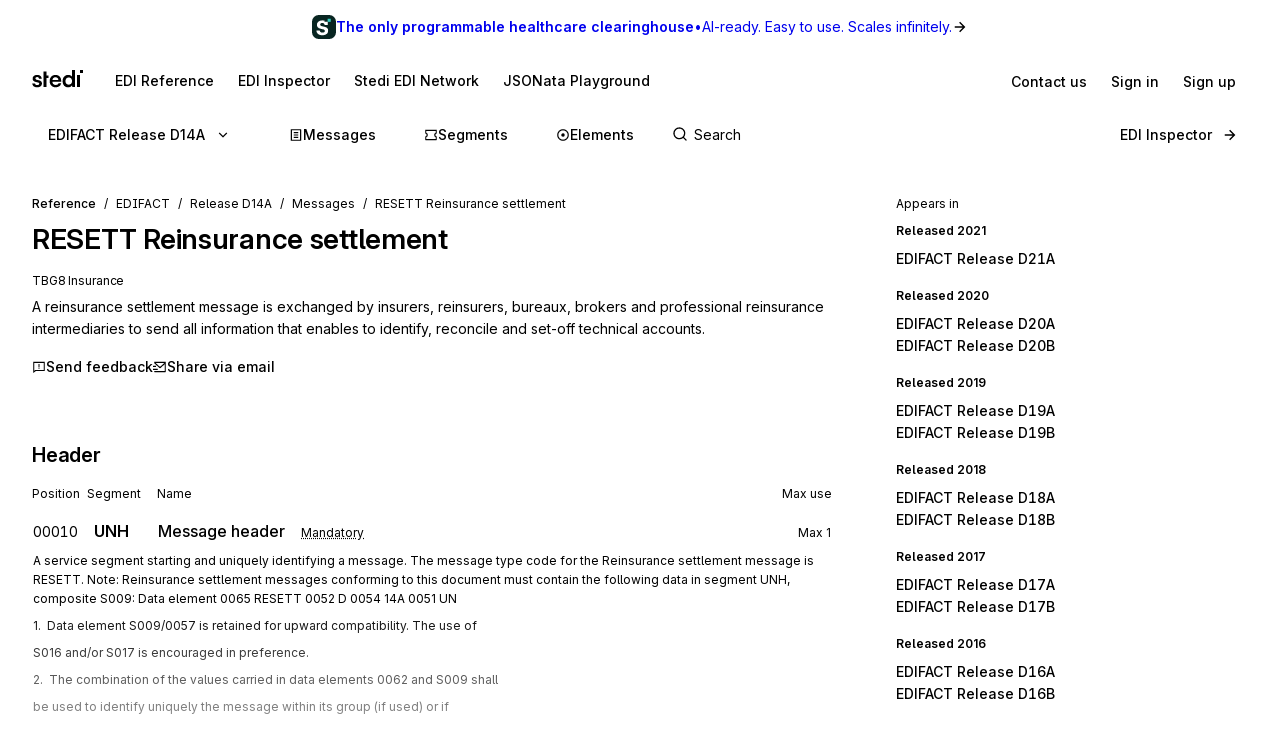

--- FILE ---
content_type: application/javascript; charset=utf-8
request_url: https://www.stedi.com/edi/_next/static/chunks/456-5fb2b9830978a96e.js
body_size: 17366
content:
(self.webpackChunk_N_E=self.webpackChunk_N_E||[]).push([[456],{962:e=>{e.exports=function(e,t){for(var r=-1,n=t.length,o=e.length;++r<n;)e[o+r]=t[r];return e}},1742:(e,t,r)=>{var n=r(50428);e.exports=function(e){var t=n(e,function(e){return 500===r.size&&r.clear(),e}),r=t.cache;return t}},1988:e=>{e.exports=function(e){return"number"==typeof e&&e>-1&&e%1==0&&e<=0x1fffffffffffff}},2233:(e,t,r)=>{var n=r(46390);e.exports=function(e,t){for(var r=e.length;r--;)if(n(e[r][0],t))return r;return -1}},3095:(e,t,r)=>{var n=r(93552);e.exports=function(e,t){var r=e.__data__;return n(t)?r["string"==typeof t?"string":"hash"]:r.map}},3282:e=>{e.exports=function(e,t){for(var r=-1,n=Array(e);++r<e;)n[r]=t(r);return n}},3860:(e,t,r)=>{var n=r(78705),o=r(69644),i=r(13105),a=r(5632),s=1/0,l=n?n.prototype:void 0,u=l?l.toString:void 0;e.exports=function e(t){if("string"==typeof t)return t;if(i(t))return o(t,e)+"";if(a(t))return u?u.call(t):"";var r=t+"";return"0"==r&&1/t==-s?"-0":r}},3921:(e,t,r)=>{var n=r(16640),o=r(1988),i=r(71176),a={};a["[object Float32Array]"]=a["[object Float64Array]"]=a["[object Int8Array]"]=a["[object Int16Array]"]=a["[object Int32Array]"]=a["[object Uint8Array]"]=a["[object Uint8ClampedArray]"]=a["[object Uint16Array]"]=a["[object Uint32Array]"]=!0,a["[object Arguments]"]=a["[object Array]"]=a["[object ArrayBuffer]"]=a["[object Boolean]"]=a["[object DataView]"]=a["[object Date]"]=a["[object Error]"]=a["[object Function]"]=a["[object Map]"]=a["[object Number]"]=a["[object Object]"]=a["[object RegExp]"]=a["[object Set]"]=a["[object String]"]=a["[object WeakMap]"]=!1,e.exports=function(e){return i(e)&&o(e.length)&&!!a[n(e)]}},5632:(e,t,r)=>{var n=r(16640),o=r(71176);e.exports=function(e){return"symbol"==typeof e||o(e)&&"[object Symbol]"==n(e)}},5656:(e,t)=>{"use strict";Object.defineProperty(t,"__esModule",{value:!0}),t.getMonarchLanguage=void 0,t.getMonarchLanguage=({guide:e})=>{let t=["ISA","IEA","GS","GE"],r=[],n=[],o=e=>{if("segment"===e.type){t.includes(e.id)||t.push(e.id),n.push(e);return}"loop"===e.type&&(e.isBounded&&!r.includes("LS")&&r.push("LS","LE"),"loop-hierarchical"!==e.loopType||r.includes("HL")||r.push("HL")),e.children().forEach(o)};o(e.definition),t.sort((e,t)=>t.length-e.length),r.sort((e,t)=>t.length-e.length);let{composite:i,element:a,repetition:s,segment:l}=function(e){let t=e=>e.replace(/([.*+?^=!:${}()|[\]/\\])/g,"\\$1");return{composite:t(e.composite),element:t(e.element),repetition:t(e.repetition),segment:t(e.segment)}}(e.definition.delimiters);return{ignoreCase:!1,includeLF:!0,tokenizer:{root:[[`(${t.join("|")})`,{token:"x12-segment"},"segmentInner"],[`(${r.join("|")})`,{token:"color.blue14"},"segmentInner"],[`${a}`,{token:"x12-delimiter"},"segmentInner"],[`[${i}${s}]`,{token:"x12-delimiter"}]],segmentInner:[[`[${a}${i}${s}]`,{token:"x12-delimiter"}],[`${l}`,{token:"x12-delimiter"},"@pop"],[`\\n`,{token:"x12-delimiter",switchTo:"newline"}]],newline:[[`^(\\s*)(${t.join("|")})`,{token:"x12-segment",switchTo:"segmentInner"}],[`[${a}${i}${s}]`,{token:"x12-delimiter",switchTo:"segmentInner"}],[`${l}`,{token:"x12-delimiter"},"@pop"]]}}}},6515:(e,t,r)=>{var n=r(2233);e.exports=function(e,t){var r=this.__data__,o=n(r,e);return o<0?(++this.size,r.push([e,t])):r[o][1]=t,this}},7799:(e,t,r)=>{var n=r(84794),o=Object.prototype.hasOwnProperty;e.exports=function(e){var t=this.__data__;return n?void 0!==t[e]:o.call(t,e)}},9394:(e,t,r)=>{"use strict";var n=function(e){return e&&e.__esModule?e:{default:e}};Object.defineProperty(t,"__esModule",{value:!0}),t.useGetRichViewMarkSnapshot=t.useRichViewNodeChildIndexes=t.useIsRichViewNodeUsed=t.useRichViewNode=t.useEdiTranslateErrorMessageSelector=t.useEdiTranslateErrorsSelector=t.useSetEDITranslateResponse=t.RichViewNodeProvider=void 0;let o=r(23798),i=r(21462),a=n(r(44600)),s=n(r(22356)),l=n(r(17130)),u=r(32211),c=r(92290),d=(0,i.createContext)(null);t.RichViewNodeProvider=({children:e,ediTranslateResponse:t})=>{let r=(0,i.useRef)(null);return r.current||(r.current=(0,u.createStore)(()=>({ediTranslateResponse:t}))),(0,i.useEffect)(()=>{r.current?.setState({ediTranslateResponse:t})},[t]),(0,o.jsx)(d.Provider,{value:r.current,children:e})};let p=()=>{let e=(0,i.useContext)(d);if(null===e)throw Error("RichViewNodeContext store is not initialized");return e};function f(e,t){let r=p();return(0,c.useStoreWithEqualityFn)(r,e,t)}t.useSetEDITranslateResponse=()=>{let{setState:e}=p();return(0,i.useCallback)(t=>{e({ediTranslateResponse:t})},[e])};let h=e=>e.ediTranslateResponse?.errors;t.useEdiTranslateErrorsSelector=()=>f(h);let m=e=>e.ediTranslateResponse?.message;t.useEdiTranslateErrorMessageSelector=()=>f(m);let g=(e,t)=>{let r=e.ediTranslateResponse?.output;if(r)return(0,a.default)(r,t)};t.useRichViewNode=e=>f((0,i.useCallback)(t=>g(t,e),[e])),t.useIsRichViewNodeUsed=e=>f((0,i.useCallback)(t=>void 0!==g(t,e),[e])),t.useRichViewNodeChildIndexes=e=>f((0,i.useCallback)(t=>{let r=g(t,e);if(r&&Array.isArray(r))return r.map((e,t)=>t)},[e]),s.default),t.useGetRichViewMarkSnapshot=()=>{let{getState:e}=p();return(0,i.useCallback)(t=>((e,t)=>{if(!e.ediTranslateResponse?.output)return;let r=(0,l.default)(t),n=r[r.length-1],o=r.slice(0,r.length-1);if(!n)return;let i=g(e,o);if(!("object"!=typeof i||Array.isArray(i)))return i[`_stedi:metadata:${n}`]})(e(),t),[e])}},10723:e=>{e.exports=function(e,t,r){switch(r.length){case 0:return e.call(t);case 1:return e.call(t,r[0]);case 2:return e.call(t,r[0],r[1]);case 3:return e.call(t,r[0],r[1],r[2])}return e.apply(t,r)}},11e3:e=>{e.exports=function(e){var t=this.__data__,r=t.delete(e);return this.size=t.size,r}},12032:(e,t,r)=>{e.exports=r(31037).Uint8Array},12937:e=>{var t=Object.prototype;e.exports=function(e){var r=e&&e.constructor;return e===("function"==typeof r&&r.prototype||t)}},13105:e=>{e.exports=Array.isArray},13304:(e,t,r)=>{var n=r(61881),o=r(14387);e.exports=function(e,t){t=n(t,e);for(var r=0,i=t.length;null!=e&&r<i;)e=e[o(t[r++])];return r&&r==i?e:void 0}},13531:(e,t,r)=>{"use strict";var n=function(e){return e&&e.__esModule?e:{default:e}};Object.defineProperty(t,"__esModule",{value:!0}),t.RichView=void 0;let o=r(23798),i=n(r(68085)),a=r(19129),s=n(r(28301)),l=r(64267),u=r(32851),c=r(9394),d=(0,i.default)(a.Box)({overflowAnchor:"auto"}),p=(0,i.default)(a.Box)({overflowAnchor:"none"});t.RichView=({ErrorComponent:e,LinkToNodeComponent:t,children:r,collapsedNodeDepth:n,ediTranslateResponse:i,editor:f,guide:h,isInputOver100KChars:m})=>{let{errors:g=[],message:v,output:y}=i??{},b=y?.transactionSets,{headers:x,trailers:j}=(e=>(e&&(e.headers||(e.headers=(0,s.default)(e.envelope,"interchangeHeader","groupHeader","syntaxExtension","_stedi:metadata:interchangeHeader","_stedi:metadata:groupHeader","_stedi:metadata:syntaxExtension")),e.trailers||(e.trailers=(0,s.default)(e.envelope,"interchangeTrailer","groupTrailer","_stedi:metadata:interchangeTrailer","_stedi:metadata:groupTrailer"))),e))(y)||{};return m&&0===g.length?(0,o.jsx)(a.Box,{color:"gray15",p:"s4",children:"Rich view is disabled for EDI contents over 100,000 characters"}):(0,o.jsx)(c.RichViewNodeProvider,{ediTranslateResponse:i,children:(0,o.jsxs)(a.Box,{"data-testid":"rich-view",flex:"1 1 auto",p:"s4",style:{overflow:"auto"},children:[(0,o.jsx)(a.Box,{children:r}),(0,o.jsxs)(a.Box,{as:"h2",fontSize:"s5",fontWeight:"semibold",mb:"s3",children:[h.standard.toUpperCase()," ",h.transactionSetId," ",h.name]}),v?(0,o.jsx)(a.Box,{color:"red14",children:v}):null,g?(0,o.jsx)("ul",{children:g?.map((t,r)=>(0,o.jsx)(e,{editor:f,error:t,x12Guide:h},r))}):null,!f||m,(0,o.jsxs)(d,{children:[f&&!m&&x?(0,o.jsx)(p,{mb:"s4",children:(0,o.jsx)(u.MemoizedRichViewNodeChildren,{LinkToNodeComponent:t,collapsedNodeDepth:n,editor:f,guide:h.headers,path:"headers"})}):null,f&&!m?b?.map((e,r)=>(0,o.jsx)(p,{mb:"s4",children:(0,o.jsx)(u.MemoizedRichViewNodeChildren,{LinkToNodeComponent:t,collapsedNodeDepth:n,editor:f,guide:h.definition,path:(0,l.appendLodashPathSegment)({path:"transactionSets",pathSegment:r})})},r)):null,f&&!m&&j?(0,o.jsx)(p,{mb:"s4",children:(0,o.jsx)(u.MemoizedRichViewNodeChildren,{LinkToNodeComponent:t,collapsedNodeDepth:n,editor:f,guide:h.trailers,path:"trailers"})}):null]})]})})}},14387:(e,t,r)=>{var n=r(5632),o=1/0;e.exports=function(e){if("string"==typeof e||n(e))return e;var t=e+"";return"0"==t&&1/e==-o?"-0":t}},15856:(e,t,r)=>{var n=r(19470),o=r(46593),i=r(26119);e.exports=function(e){return i(o(e,void 0,n),e+"")}},16581:(e,t,r)=>{e=r.nmd(e);var n=r(43248),o=t&&!t.nodeType&&t,i=o&&e&&!e.nodeType&&e,a=i&&i.exports===o&&n.process,s=function(){try{var e=i&&i.require&&i.require("util").types;if(e)return e;return a&&a.binding&&a.binding("util")}catch(e){}}();e.exports=s},16640:(e,t,r)=>{var n=r(78705),o=r(28957),i=r(81538),a=n?n.toStringTag:void 0;e.exports=function(e){return null==e?void 0===e?"[object Undefined]":"[object Null]":a&&a in Object(e)?o(e):i(e)}},17130:(e,t,r)=>{var n=r(69644),o=r(54649),i=r(13105),a=r(5632),s=r(29682),l=r(14387),u=r(36180);e.exports=function(e){return i(e)?n(e,l):a(e)?[e]:o(s(u(e)))}},17953:(e,t,r)=>{"use strict";var n,o=Object.create?function(e,t,r,n){void 0===n&&(n=r);var o=Object.getOwnPropertyDescriptor(t,r);(!o||("get"in o?!t.__esModule:o.writable||o.configurable))&&(o={enumerable:!0,get:function(){return t[r]}}),Object.defineProperty(e,n,o)}:function(e,t,r,n){void 0===n&&(n=r),e[n]=t[r]},i=Object.create?function(e,t){Object.defineProperty(e,"default",{enumerable:!0,value:t})}:function(e,t){e.default=t},a=function(){var e=function(t){return(e=Object.getOwnPropertyNames||function(e){var t=[];for(var r in e)Object.prototype.hasOwnProperty.call(e,r)&&(t[t.length]=r);return t})(t)};return function(t){if(t&&t.__esModule)return t;var r={};if(null!=t)for(var n=e(t),a=0;a<n.length;a++)"default"!==n[a]&&o(r,t,n[a]);return i(r,t),r}}();Object.defineProperty(t,"__esModule",{value:!0}),t.dataTypeLegend=t.typeIcons=t.fieldType=t.TypeIcon=void 0;let s=r(23798),l=a(r(21462)),u=r(5688),c=r(48161),d=r(31823);t.TypeIcon=({guide:e,renderMode:t,shouldHighlight:r=!0,shouldIncludeTooltip:n=!1})=>{let[o,i]=l.useState(e.isArray);l.useEffect(()=>e.addChangeListener?.(t=>{"isArray"===t&&i(e.isArray)}),[e]);let a=f(e,o),u=h(e,o);return(0,s.jsx)(s.Fragment,{children:n?(0,s.jsx)(d.Tooltip,{content:`
          ${u}
          ${"element"===e.type?`(${e.dataType})`:""}
          `,children:(0,s.jsx)(c.Flex,{alignItems:"center",bg:r?p(t,e.isRequiredInJson()):"gray1",flex:"none",justifyContent:"center",style:{width:16,height:16,borderRadius:2},children:(0,s.jsx)(a,{size:12})})}):(0,s.jsx)(c.Flex,{alignItems:"center",bg:r?p(t,e.isRequiredInJson()):"gray1",flex:"none",justifyContent:"center",style:{width:16,height:16,borderRadius:2},children:(0,s.jsx)(a,{size:12})})})};let p=(e,t)=>"node-selector"===e?"gray1":t?"red5":"blue5",f=(e,r)=>{if("element"===e.type){let r=e.dataType;return t.dataTypeLegend[r].Icon}return t.typeIcons[r?"array":"object"]},h=(e,r)=>{if("element"===e.type){let r=e.dataType;return t.dataTypeLegend[r].name}return"loop"===e.type?r?"Loop":"Non-repeating Loop":r?"Repeating Segment":"Segment"};!function(e){e.boolean="boolean",e.enum="enum",e.string="string",e.number="number",e.array="array",e.object="object"}(n||(t.fieldType=n={})),t.typeIcons={[n.boolean]:u.RiToggleLine,[n.string]:u.RiTBoxFill,[n.number]:u.RiHashtag,[n.enum]:u.RiLayoutGridFill,[n.object]:u.RiBracesLine,[n.array]:u.RiBracketsLine};let m="The numeric type of data element is symbolized by the two-position representation Nn. N indicates a numeric, and n indicates the decimal places to the right of a fixed, implied decimal point. The decimal point is not transmitted in the character stream. For negative values, the leading minus sign (-) is used. Absence of a sign indicates a positive value. The plus sign (+) should not be transmitted. Leading zeros should be suppressed unless necessary to satisfy a minimum length requirement. The length of the data element is the number of digits used. The minus sign (-) is not counted when determining the length of the data element value.";t.dataTypeLegend={N0:{name:"Numeric",Icon:u.RiHashtag,description:m},N1:{name:"Numeric",Icon:u.RiHashtag,description:m},N2:{name:"Numeric",Icon:u.RiHashtag,description:m},N3:{name:"Numeric",Icon:u.RiHashtag,description:m},N4:{name:"Numeric",Icon:u.RiHashtag,description:m},N5:{name:"Numeric",Icon:u.RiHashtag,description:m},N6:{name:"Numeric",Icon:u.RiHashtag,description:m},N:{name:"Numeric",Icon:u.RiHashtag,description:m},R:{name:"Decimal number",Icon:u.RiHashtag,description:"The decimal type of data element is symbolized by the representation R. The decimal point is optional for integer values, but required for fractional values. For negative values the leading minus (-) sign is used. Absence of a sign indicates a positive value. The plus sign (+) should not be transmitted. Leading zeros should be suppressed unless necessary to satisfy a minimum length requirement. The minus sign and the decimal point are not counted when determining the length of the data element value."},ID:{name:"Identifier",Icon:u.RiLayoutGridFill,description:`The identifier type of data element is symbolized by the representation ID. An identifier data element must always contain a value from a predefined list of values that is maintained by ASC X12 or by other bodies that are recognized by ASC X12 and identified by reference in the code source appendix at the end of the Data Element Dictionary. The value is left justified. Trailing spaces should be suppressed.
For any code maintained by ASC X12, the Data Element Dictionary provides the code and its description. An “extended code definition” (additional information to help explain the meaning of the code) may also be supplied; if so, it is displayed in italics following the code description. Extended code definitions are not considered to be part of the standard.
The intent of the identifier type of data element is to allow the use of computer tables to validate data element values. Where mutually defined codes such as “ZZ” are allowed in accordance with this standard, interchange partners shall agree on the meaning of this code prior to the interchange. Mutually defined codes are intended only for temporary use pending assignment of a specific code value by ASC X12. ASC X12-approved codes appear following the definition of each data element of this type.
The code source appendix contains sources for code lists not maintained by ASC X12. Sources are numbered for reference purposes. References to this appendix are provided either under the heading “CODE SOURCES,” where it applies to the data element, or under the individual code definition where it applies to a specific code. For convenience, code sources are listed alphabetically by name in an index at the end of the code source section. The index also shows the page number where the code source can be found.`},ID2:{name:"Identifier 2",Icon:u.RiLayoutGridFill,description:"An identifier 2 data element always contains a unique value from a single, predefined list of values. That list of values is either enumerated within the data element in X12.3 Data Element Dictionary or the source of the list of values is specified in Appendix A in the X12.3 Data Element Dictionary. Leading and trailing spaces are not permitted. The representation for this data element type is ID2."},AN:{name:"String",Icon:u.RiTBoxFill,description:"The string type of data element is symbolized by the representation AN. Contents of string-type data elements are a sequence of any letters, digits, spaces, and/or special characters and contain at least one nonspace character. The significant characters must be left justified. Leading spaces, if used, are assumed to be significant characters. Trailing spaces should be suppressed."},A:{name:"Alpha",Icon:u.RiInputMethodFill,description:"The alpha type of data element is symbolized by the representation A. Contents of alpha type data elements can contain letters and may contain control characters and special characters but not digits."},DT:{name:"Date",Icon:u.RiCalendarFill,description:"The date type of data element is symbolized by the representation DT. Format for the date type is either YYMMDD or CCYYMMDD in which CC is the first two digits of the calendar year, YY is the last two digits of calendar year, MM is the month (01 to 12), and DD is the day in the month (01 to 31)."},TM:{name:"Time",Icon:u.RiTimeFill,description:"The time type of data element is symbolized by the representation TM. Format for this type is expressed in 24-hour clock format, HHMMSSd..d. HH is the numeric expression of the hour (00-23), MM is the numeric expression of the minute (00-59), SS is the numeric expression of the second (00-59), and d..d is the numeric expression of decimal seconds."},B:{name:"Binary",Icon:u.RiFile4Fill,description:"The binary type of data element is symbolized by the representation B. The binary type is any sequence of octets ranging in value from binary 00000000 to binary 11111111. This data element type has no defined maximum length; actual length is specified by the immediately preceding data element. The B type may only exist in the BIN or BDS segments."},composite:{name:"Composite",Icon:u.RiMindMap,description:"A unit of information where the data is represented by multiple and indivisible collection of values"}}},18177:(e,t,r)=>{var n=r(87965),o=r(58929),i=r(93589);e.exports=function(e,t){var r=this.__data__;if(r instanceof n){var a=r.__data__;if(!o||a.length<199)return a.push([e,t]),this.size=++r.size,this;r=this.__data__=new i(a)}return r.set(e,t),this.size=r.size,this}},19129:(e,t,r)=>{"use strict";r.r(t),r.d(t,{Box:()=>n.a});var n=r(93024)},19470:(e,t,r)=>{var n=r(59438);e.exports=function(e){return(null==e?0:e.length)?n(e,1):[]}},21031:(e,t,r)=>{var n=r(2233);e.exports=function(e){var t=this.__data__,r=n(t,e);return r<0?void 0:t[r][1]}},22356:(e,t,r)=>{var n=r(47828);e.exports=function(e,t){return n(e,t)}},22395:e=>{var t=/^(?:0|[1-9]\d*)$/;e.exports=function(e,r){var n=typeof e;return!!(r=null==r?0x1fffffffffffff:r)&&("number"==n||"symbol"!=n&&t.test(e))&&e>-1&&e%1==0&&e<r}},24455:e=>{e.exports=function(e){var t=typeof e;return null!=e&&("object"==t||"function"==t)}},26119:(e,t,r)=>{var n=r(38860);e.exports=r(27379)(n)},26320:(e,t,r)=>{var n=r(87965);e.exports=function(){this.__data__=new n,this.size=0}},26991:e=>{e.exports=function(e){return function(t){return e(t)}}},27173:(e,t,r)=>{e.exports=r(31037)["__core-js_shared__"]},27379:e=>{var t=Date.now;e.exports=function(e){var r=0,n=0;return function(){var o=t(),i=16-(o-n);if(n=o,i>0){if(++r>=800)return arguments[0]}else r=0;return e.apply(void 0,arguments)}}},28301:(e,t,r)=>{var n=r(75341);e.exports=r(15856)(function(e,t){return null==e?{}:n(e,t)})},28957:(e,t,r)=>{var n=r(78705),o=Object.prototype,i=o.hasOwnProperty,a=o.toString,s=n?n.toStringTag:void 0;e.exports=function(e){var t=i.call(e,s),r=e[s];try{e[s]=void 0;var n=!0}catch(e){}var o=a.call(e);return n&&(t?e[s]=r:delete e[s]),o}},29682:(e,t,r)=>{var n=r(1742),o=/[^.[\]]+|\[(?:(-?\d+(?:\.\d+)?)|(["'])((?:(?!\2)[^\\]|\\.)*?)\2)\]|(?=(?:\.|\[\])(?:\.|\[\]|$))/g,i=/\\(\\)?/g;e.exports=n(function(e){var t=[];return 46===e.charCodeAt(0)&&t.push(""),e.replace(o,function(e,r,n,o){t.push(n?o.replace(i,"$1"):r||e)}),t})},30753:e=>{e.exports=function(){return[]}},31037:(e,t,r)=>{var n=r(43248),o="object"==typeof self&&self&&self.Object===Object&&self;e.exports=n||o||Function("return this")()},31823:(e,t,r)=>{"use strict";r.r(t),r.d(t,{Tooltip:()=>n.m});var n=r(73232)},31988:e=>{e.exports=function(e){return function(){return e}}},32211:(e,t,r)=>{"use strict";var n=r(48492),o=r(71936);Object.keys(n).forEach(function(e){"default"===e||Object.prototype.hasOwnProperty.call(t,e)||Object.defineProperty(t,e,{enumerable:!0,get:function(){return n[e]}})}),Object.keys(o).forEach(function(e){"default"===e||Object.prototype.hasOwnProperty.call(t,e)||Object.defineProperty(t,e,{enumerable:!0,get:function(){return o[e]}})})},32255:(e,t,r)=>{"use strict";Object.defineProperty(t,"__esModule",{value:!0}),t.getRangeDescriptionsAndValueDecorations=void 0;let n=r(45269),o=function(e){return e&&e.__esModule?e:{default:e}}(r(13105)),i=({colorScheme:e,data:t,editor:r,guide:a,mark:s,rangeDescriptions:l,release:u,valueDecorations:c})=>{if(void 0!==l){if(s&&"transaction"!==a.type){let i=(({editor:e,mark:t})=>{let r=e.getModel();if(!r)return;let n=r.getPositionAt(t.start.offset),o=r.getPositionAt(t.end.offset);return[n.lineNumber,n.column,o.lineNumber,o.column]})({editor:r,mark:s}),d=(({colorScheme:e,data:t,guide:r,range:i,release:a})=>{if(!(0,o.default)(t)&&i&&"formatDescription"in r)return{range:i,markdown:r.formatDescription({release:a,idColor:((e,t)=>"segment"===e.type?n.paletteSource["dark"===t?"dark":"light"].green.green14.hex:"element"===e.type||"composite_element"===e.type?n.paletteSource["dark"===t?"dark":"light"].magenta.magenta14.hex:n.paletteSource["dark"===t?"dark":"light"].blue.blue14.hex)(r,e),sequenceColor:n.paletteSource["dark"===e?"dark":"light"].gray.gray14.hex})}})({data:t,range:i,guide:a,release:u,colorScheme:e});if(d&&l.push(d),"element"===a.type){let e=(({guide:e,range:t})=>t?{range:{startLineNumber:t[0],startColumn:t[1],endLineNumber:t[2],endColumn:t[3]},options:{inlineClassName:`decoration-${e.elementType}`}}:null)({guide:a,range:i});e&&c.push(e)}}"element"!==a.type&&((0,o.default)(t)&&t.forEach(t=>{i({data:t,editor:r,guide:a,mark:s,rangeDescriptions:l,valueDecorations:c,release:u,colorScheme:e})}),a.children().forEach(n=>{let o,a=(o=n.key,`_stedi:metadata:${o}`);if(!t||"object"!=typeof t||Array.isArray(t)||!(a in t))return;let s=t[a],d=t[n.key];d&&i({data:d,editor:r,guide:n,rangeDescriptions:l,valueDecorations:c,mark:s,release:u,colorScheme:e})}))}};t.getRangeDescriptionsAndValueDecorations=({colorScheme:e,editor:t,guide:r,release:n,translateEDIResponse:o})=>{let a=[],s=[];if(!o||!o.output||!t)return{rangeDescriptions:a,valueDecorations:s};let{transactionSets:l}=o.output;return l.forEach(o=>{i({data:o,guide:r.definition,editor:t,rangeDescriptions:a,valueDecorations:s,release:n,colorScheme:e})}),{rangeDescriptions:a,valueDecorations:s}}},32851:(e,t,r)=>{"use strict";var n=Object.create?function(e,t,r,n){void 0===n&&(n=r);var o=Object.getOwnPropertyDescriptor(t,r);(!o||("get"in o?!t.__esModule:o.writable||o.configurable))&&(o={enumerable:!0,get:function(){return t[r]}}),Object.defineProperty(e,n,o)}:function(e,t,r,n){void 0===n&&(n=r),e[n]=t[r]},o=Object.create?function(e,t){Object.defineProperty(e,"default",{enumerable:!0,value:t})}:function(e,t){e.default=t},i=function(){var e=function(t){return(e=Object.getOwnPropertyNames||function(e){var t=[];for(var r in e)Object.prototype.hasOwnProperty.call(e,r)&&(t[t.length]=r);return t})(t)};return function(t){if(t&&t.__esModule)return t;var r={};if(null!=t)for(var i=e(t),a=0;a<i.length;a++)"default"!==i[a]&&n(r,t,i[a]);return o(r,t),r}}(),a=function(e){return e&&e.__esModule?e:{default:e}};Object.defineProperty(t,"__esModule",{value:!0}),t.MemoizedRichViewNodeChildren=void 0;let s=r(23798),l=i(r(21462)),u=a(r(68085)),c=r(5688),d=r(19129),p=r(45269),f=r(60852),h=r(48161),m=r(56513),g=r(31823),v=a(r(13105)),y=r(64267),b=r(9394),x=r(17953),j=l.memo(({LinkToNodeComponent:e,collapsedNodeDepth:r,editor:n,guide:o,path:i})=>{let{onHighlight:a,removeHighlights:l}=T({editor:n,path:i});if(!(0,b.useIsRichViewNodeUsed)(i))return null;if("element"===o.type)return(0,s.jsx)(_,{LinkToNodeComponent:e,editor:n,guide:o,path:i});if("area"===o.type)return(0,s.jsxs)(d.Box,{mb:"s3",children:[(0,s.jsx)(d.Box,{fontSize:"s3",fontWeight:"semibold",mb:"s3",onMouseEnter:a,onMouseLeave:l,style:{textTransform:"capitalize"},children:o.name}),(0,s.jsx)(t.MemoizedRichViewNodeChildren,{LinkToNodeComponent:e,collapsedNodeDepth:r,editor:n,guide:o,path:i})]});if("segment"===o.type||"composite_element"===o.type)return(0,s.jsx)(w,{LinkToNodeComponent:e,collapsedNodeDepth:r,editor:n,guide:o,path:i});if("loop"===o.type){let t=`${o.id} Loop`;return(0,s.jsxs)(O,{LinkToNodeComponent:e,collapsedNodeDepth:r,editor:n,guide:o,onTargetMouseEnter:a,onTargetMouseLeave:l,path:i,children:[(0,s.jsx)(d.Box,{as:"span",color:"gray17",disambiguate:!0,display:"inline-block",fontWeight:"semibold",mr:"s1",px:"s1",style:{border:`1px solid ${p.palette.gray15}`},children:t}),o.name!==t&&o.name]})}return null}),_=l.memo(({LinkToNodeComponent:e,editor:t,guide:r,path:n})=>{let{onHighlight:o,removeHighlights:i}=T({editor:t,path:n}),a=(0,b.useRichViewNode)(n),l=r.sequence,u=(0,v.default)(a),c=r.children(),f=c.find(e=>e.enumValue===a)?.description;return(0,s.jsx)(g.Tooltip,{asChild:!0,content:(0,s.jsx)(d.Box,{children:r.displayId}),placement:"left",children:(0,s.jsxs)(h.Flex,{color:"gray15",onMouseEnter:o,onMouseLeave:i,py:"s2",style:{display:"grid",gridTemplateColumns:"1fr 1fr min-content",borderTop:`1px solid ${p.palette.gray6}`,wordBreak:"break-word"},children:[(0,s.jsx)(I,{guide:r,children:(0,s.jsxs)(e,{guide:r,children:[(0,s.jsx)(x.TypeIcon,{guide:r,renderMode:"node-selector",shouldIncludeTooltip:!1}),(0,s.jsx)(d.Box,{as:"span",color:"gray15",children:r.name})]})}),(0,s.jsx)(d.Box,{as:"span",color:"gray17",display:"block",fontWeight:"medium",children:(0,s.jsx)(s.Fragment,{children:u?(0,s.jsx)(h.Flex,{flexDirection:"column",gap:"s1",children:a.map((e,t)=>{let r=c.find(t=>t.enumValue===e)?.description;return(0,s.jsxs)(d.Box,{as:"span",display:"block",children:[(0,s.jsx)(s.Fragment,{children:e}),r?(0,s.jsx)(d.Box,{as:"span",color:"gray14",disambiguate:!0,fontWeight:"normal",ml:"s2",children:r}):null]},`${t}-${e}`)})}):(0,s.jsxs)(s.Fragment,{children:[(0,s.jsx)(s.Fragment,{children:a}),f?(0,s.jsx)(d.Box,{as:"span",color:"gray14",disambiguate:!0,fontWeight:"normal",ml:"s2",children:f}):null]})})}),(0,s.jsx)(h.Flex,{fontSize:"s2",monospace:!0,pl:"s1",style:{paddingTop:1,wordBreak:"normal"},children:l})]})})}),w=l.memo(({LinkToNodeComponent:e,collapsedNodeDepth:r,editor:n,guide:o,path:i})=>{let{onHighlight:a,removeHighlights:l}=T({editor:n,path:i}),u=(0,b.useRichViewNodeChildIndexes)(i);return(0,v.default)(u)?(0,s.jsx)(t.MemoizedRichViewNodeChildren,{LinkToNodeComponent:e,collapsedNodeDepth:r,editor:n,guide:o,path:i}):(0,s.jsxs)(O,{LinkToNodeComponent:e,collapsedNodeDepth:r,editor:n,guide:o,onTargetMouseEnter:a,onTargetMouseLeave:l,path:i,children:[(0,s.jsx)(d.Box,{as:"span",bg:"gray17",color:"gray1",disambiguate:!0,display:"inline-block",fontWeight:"semibold",mr:"s1",px:"s1",children:o.id}),o.name]})});t.MemoizedRichViewNodeChildren=l.memo(({LinkToNodeComponent:e,collapsedNodeDepth:r,editor:n,guide:o,path:i})=>{let a=(0,b.useRichViewNodeChildIndexes)(i);if("element"===o.type)return null;if(void 0!==a)return(0,s.jsx)(d.Box,{pl:"s2",children:a.map(a=>"segment"===o.type?(0,s.jsx)(j,{LinkToNodeComponent:e,collapsedNodeDepth:r,editor:n,guide:o,path:(0,y.appendLodashPathSegment)({path:i,pathSegment:a})},a):(0,s.jsx)(t.MemoizedRichViewNodeChildren,{LinkToNodeComponent:e,collapsedNodeDepth:r,editor:n,guide:o,path:(0,y.appendLodashPathSegment)({path:i,pathSegment:a})},a))});let l=o.children();return(0,s.jsx)(s.Fragment,{children:l.map(t=>(0,s.jsx)(j,{LinkToNodeComponent:e,collapsedNodeDepth:r,editor:n,guide:t,path:(0,y.appendLodashPathSegment)({path:i,pathSegment:t.key})},t.key))})});let E=(0,u.default)(m.TextLinkButton)(({isCollapsed:e})=>({textDecoration:"none",display:"flex",alignItems:"center",".caret":{color:e?p.palette.gray14:p.palette.gray8,transition:"transform 0.12s ease-in-out",transform:`rotate(${e?-90:0}deg)`},"&:hover":{backgroundColor:p.palette.green4,".caret":{color:p.palette.green14}}})),O=l.memo(({LinkToNodeComponent:e,children:r,collapsedNodeDepth:n,editor:o,guide:i,onTargetMouseEnter:a,onTargetMouseLeave:u,path:p})=>{let[f,m]=l.useState(()=>{if(n){let e=p.match(/\./g)?.length||0;return i.isPartOfEnvelope||e>n}return i.isPartOfEnvelope??!1});return(0,s.jsxs)(d.Box,{mb:f?"s3":"s4",children:[(0,s.jsx)(I,{guide:i,children:(0,s.jsxs)(E,{color:"gray17",fontSize:"s2",isCollapsed:f,mb:"s2",onClick:()=>m(e=>!e),onMouseEnter:a,onMouseLeave:u,pr:"s2",py:"s1",children:[(0,s.jsx)(h.Flex,{alignItems:"center",mr:"s1",children:(0,s.jsx)(c.RiArrowDownSLine,{className:"caret",size:16})}),r]})}),!f&&(0,s.jsx)(d.Box,{pl:"s1",children:(0,s.jsx)(t.MemoizedRichViewNodeChildren,{LinkToNodeComponent:e,collapsedNodeDepth:n,editor:o,guide:i,path:p})})]})}),I=l.memo(({children:e,guide:t})=>{let r=t.isRequiredInEdi(),{maxLength:n,minLength:o}="element"===t.type?t:{};return(0,s.jsx)(g.Tooltip,{content:(0,s.jsxs)(s.Fragment,{children:[(0,s.jsx)(d.Box,{disambiguate:!0,fontSize:"s3",fontWeight:"medium",mb:"s2",children:t.name}),(0,s.jsxs)(h.Flex,{disambiguate:!0,fontSize:"s2",fontWeight:"medium",gap:"s2",mb:t.description?"s2":"s0",children:[(0,s.jsx)(d.Box,{bg:r?"red14":"blue8",px:"s1",children:r?"Required":"Optional"}),o?(0,s.jsxs)("span",{children:["Min ",o]}):null,n?(0,s.jsxs)("span",{children:["Max ",n]}):null,t.maxItems?(0,s.jsxs)("span",{children:["Max use ",t.maxItems]}):null]}),(0,s.jsx)(d.Box,{as:"p",disambiguate:!0,lineHeight:1.5,children:t.description})]}),cssForTooltipContainer:{maxWidth:280},delay:[500,0],placement:"top-start",children:(0,s.jsx)(h.Flex,{flex:"1 1 auto",gap:"s1",children:e})})}),T=({editor:e,path:t})=>{let{highlightMark:r,removeHighlights:n}=(0,f.useEDIHighlighter)(),o=e.getModel(),i=(0,b.useGetRichViewMarkSnapshot)();return{onHighlight:()=>{let e=i(t);if(!e||!o)return;let n=o.getPositionAt(e.start.offset),a=o.getPositionAt(e.end.offset);r({start:{line:n.lineNumber,column:n.column},end:{line:a.lineNumber,column:a.column}})},removeHighlights:n}}},32960:(e,t,r)=>{var n=r(27173),o=function(){var e=/[^.]+$/.exec(n&&n.keys&&n.keys.IE_PROTO||"");return e?"Symbol(src)_1."+e:""}();e.exports=function(e){return!!o&&o in e}},33040:(e,t,r)=>{var n=r(61881),o=r(69016),i=r(13105),a=r(22395),s=r(1988),l=r(14387);e.exports=function(e,t,r){t=n(t,e);for(var u=-1,c=t.length,d=!1;++u<c;){var p=l(t[u]);if(!(d=null!=e&&r(e,p)))break;e=e[p]}return d||++u!=c?d:!!(c=null==e?0:e.length)&&s(c)&&a(p,c)&&(i(e)||o(e))}},33375:(e,t,r)=>{var n=r(84794);e.exports=function(e,t){var r=this.__data__;return this.size+=+!this.has(e),r[e]=n&&void 0===t?"__lodash_hash_undefined__":t,this}},34588:(e,t,r)=>{var n=r(88888),o=r(30753),i=Object.prototype.propertyIsEnumerable,a=Object.getOwnPropertySymbols;e.exports=a?function(e){return null==e?[]:n(a(e=Object(e)),function(t){return i.call(e,t)})}:o},35474:(e,t,r)=>{"use strict";e.exports=r(66408)},36180:(e,t,r)=>{var n=r(3860);e.exports=function(e){return null==e?"":n(e)}},36494:(e,t,r)=>{var n=r(81775),o=r(34588),i=r(77136);e.exports=function(e){return n(e,i,o)}},38860:(e,t,r)=>{var n=r(31988),o=r(72159),i=r(96466);e.exports=o?function(e,t){return o(e,"toString",{configurable:!0,enumerable:!1,value:n(t),writable:!0})}:i},40992:(e,t,r)=>{var n=r(72747),o=r(60992);e.exports=function(e,t){var r=o(e,t);return n(r)?r:void 0}},42577:(e,t,r)=>{var n=r(61810),o=r(46390),i=Object.prototype.hasOwnProperty;e.exports=function(e,t,r){var a=e[t];i.call(e,t)&&o(a,r)&&(void 0!==r||t in e)||n(e,t,r)}},43248:(e,t,r)=>{e.exports="object"==typeof r.g&&r.g&&r.g.Object===Object&&r.g},43932:(e,t)=>{"use strict";Object.defineProperty(t,"__esModule",{value:!0}),t.formatCondition=void 0;let r=(e,t)=>`${e}-${t.toString().padStart(2,"0")}`,n=(e,t,n="or")=>t.map(t=>r(e,t)).join(", ").replace(/, ([^,]*)$/,` ${n} $1`);t.formatCondition=(e,t)=>{let{length:o}=e.positions;switch(e.type){case"P":if(o<2)throw Error(`Expected at least two condition elements on ${t}, got ${o}. Condition: ${JSON.stringify(e)}`);return o>2?`If either ${n(t,e.positions)} are present, then the others are required`:`If either ${n(t,e.positions)} is present, then the other is required`;case"R":if(o<1)throw Error(`Expected at least one condition element on ${t}, got ${o}. Condition: ${JSON.stringify(e)}`);if(1===o)return`The ${n(t,e.positions)} is required`;return`At least one of ${n(t,e.positions)} is required`;case"E":if(o<2)throw Error(`Expected at least two condition elements on ${t}, got ${o}. Condition: ${JSON.stringify(e)}`);return`Only one of ${n(t,e.positions)} may be present`;case"C":{if(o<2)throw Error(`Expected at least two condition elements on ${t}, got ${o}. Condition: ${JSON.stringify(e)}`);let[i,...a]=e.positions;return`If ${r(t,i)} is present, then ${n(t,a,"and")} ${o>2?"are":"is"} required`}case"L":{if(o<2)throw Error(`Expected at least two condition elements on ${t}, got ${o}. Condition: ${JSON.stringify(e)}`);let[i,...a]=e.positions;return`If ${r(t,i)} is present, ${o>2?"then at least one of":"then"} ${n(t,a)} is required`}}}},44600:(e,t,r)=>{var n=r(13304);e.exports=function(e,t,r){var o=null==e?void 0:n(e,t);return void 0===o?r:o}},45638:(e,t,r)=>{var n=r(94068),o=r(1988);e.exports=function(e){return null!=e&&o(e.length)&&!n(e)}},46390:e=>{e.exports=function(e,t){return e===t||e!=e&&t!=t}},46593:(e,t,r)=>{var n=r(10723),o=Math.max;e.exports=function(e,t,r){return t=o(void 0===t?e.length-1:t,0),function(){for(var i=arguments,a=-1,s=o(i.length-t,0),l=Array(s);++a<s;)l[a]=i[t+a];a=-1;for(var u=Array(t+1);++a<t;)u[a]=i[a];return u[t]=r(l),n(e,this,u)}}},47494:(e,t,r)=>{e.exports=r(40992)(r(31037),"Promise")},47756:(e,t,r)=>{e.exports=r(40992)(r(31037),"DataView")},47768:(e,t,r)=>{var n=r(16640),o=r(71176);e.exports=function(e){return o(e)&&"[object Arguments]"==n(e)}},47828:(e,t,r)=>{var n=r(82226),o=r(71176);e.exports=function e(t,r,i,a,s){return t===r||(null!=t&&null!=r&&(o(t)||o(r))?n(t,r,i,a,e,s):t!=t&&r!=r)}},48161:(e,t,r)=>{"use strict";r.r(t),r.d(t,{Flex:()=>n.s});var n=r(25784)},48492:(e,t)=>{"use strict";let r=e=>{let t,r=new Set,n=(e,n)=>{let o="function"==typeof e?e(t):e;if(!Object.is(o,t)){let e=t;t=(null!=n?n:"object"!=typeof o||null===o)?o:Object.assign({},t,o),r.forEach(r=>r(t,e))}},o=()=>t,i={setState:n,getState:o,getInitialState:()=>a,subscribe:e=>(r.add(e),()=>r.delete(e))},a=t=e(n,o,i);return i};t.createStore=e=>e?r(e):r},48705:(e,t,r)=>{var n=r(69775),o=r(77446),i=r(84563);e.exports=function(e,t,r,a,s,l){var u=1&r,c=e.length,d=t.length;if(c!=d&&!(u&&d>c))return!1;var p=l.get(e),f=l.get(t);if(p&&f)return p==t&&f==e;var h=-1,m=!0,g=2&r?new n:void 0;for(l.set(e,t),l.set(t,e);++h<c;){var v=e[h],y=t[h];if(a)var b=u?a(y,v,h,t,e,l):a(v,y,h,e,t,l);if(void 0!==b){if(b)continue;m=!1;break}if(g){if(!o(t,function(e,t){if(!i(g,t)&&(v===e||s(v,e,r,a,l)))return g.push(t)})){m=!1;break}}else if(!(v===y||s(v,y,r,a,l))){m=!1;break}}return l.delete(e),l.delete(t),m}},50428:(e,t,r)=>{var n=r(93589);function o(e,t){if("function"!=typeof e||null!=t&&"function"!=typeof t)throw TypeError("Expected a function");var r=function(){var n=arguments,o=t?t.apply(this,n):n[0],i=r.cache;if(i.has(o))return i.get(o);var a=e.apply(this,n);return r.cache=i.set(o,a)||i,a};return r.cache=new(o.Cache||n),r}o.Cache=n,e.exports=o},50456:(e,t,r)=>{"use strict";var n=Object.create?function(e,t,r,n){void 0===n&&(n=r);var o=Object.getOwnPropertyDescriptor(t,r);(!o||("get"in o?!t.__esModule:o.writable||o.configurable))&&(o={enumerable:!0,get:function(){return t[r]}}),Object.defineProperty(e,n,o)}:function(e,t,r,n){void 0===n&&(n=r),e[n]=t[r]},o=function(e,t){for(var r in e)"default"===r||Object.prototype.hasOwnProperty.call(t,r)||n(t,e,r)};Object.defineProperty(t,"__esModule",{value:!0}),t.generateEDIEnvelopeFromMetadata=t.decompressEDIFromEncodedURI=t.compressEDIToEncodedURI=t.useEDIHighlighter=t.EDIHighlighterProvider=void 0,o(r(13531),t),o(r(43932),t),o(r(5656),t),o(r(32255),t),o(r(17953),t);var i=r(60852);Object.defineProperty(t,"EDIHighlighterProvider",{enumerable:!0,get:function(){return i.EDIHighlighterProvider}}),Object.defineProperty(t,"useEDIHighlighter",{enumerable:!0,get:function(){return i.useEDIHighlighter}});var a=r(79596);Object.defineProperty(t,"compressEDIToEncodedURI",{enumerable:!0,get:function(){return a.compressEDIToEncodedURI}}),Object.defineProperty(t,"decompressEDIFromEncodedURI",{enumerable:!0,get:function(){return a.decompressEDIFromEncodedURI}});var s=r(89076);Object.defineProperty(t,"generateEDIEnvelopeFromMetadata",{enumerable:!0,get:function(){return s.generateEDIEnvelopeFromMetadata}})},51875:(e,t,r)=>{var n=r(3095);e.exports=function(e){return n(this,e).has(e)}},51956:(e,t,r)=>{var n=r(42577),o=r(61881),i=r(22395),a=r(24455),s=r(14387);e.exports=function(e,t,r,l){if(!a(e))return e;t=o(t,e);for(var u=-1,c=t.length,d=c-1,p=e;null!=p&&++u<c;){var f=s(t[u]),h=r;if("__proto__"===f||"constructor"===f||"prototype"===f)break;if(u!=d){var m=p[f];void 0===(h=l?l(m,f,p):void 0)&&(h=a(m)?m:i(t[u+1])?[]:{})}n(p,f,h),p=p[f]}return e}},52929:(e,t,r)=>{var n=r(82610),o=r(55494),i=r(89771),a=r(7799),s=r(33375);function l(e){var t=-1,r=null==e?0:e.length;for(this.clear();++t<r;){var n=e[t];this.set(n[0],n[1])}}l.prototype.clear=n,l.prototype.delete=o,l.prototype.get=i,l.prototype.has=a,l.prototype.set=s,e.exports=l},53503:e=>{e.exports=function(e,t){return null!=e&&t in Object(e)}},54649:e=>{e.exports=function(e,t){var r=-1,n=e.length;for(t||(t=Array(n));++r<n;)t[r]=e[r];return t}},54877:(e,t,r)=>{var n=r(36494),o=Object.prototype.hasOwnProperty;e.exports=function(e,t,r,i,a,s){var l=1&r,u=n(e),c=u.length;if(c!=n(t).length&&!l)return!1;for(var d=c;d--;){var p=u[d];if(!(l?p in t:o.call(t,p)))return!1}var f=s.get(e),h=s.get(t);if(f&&h)return f==t&&h==e;var m=!0;s.set(e,t),s.set(t,e);for(var g=l;++d<c;){var v=e[p=u[d]],y=t[p];if(i)var b=l?i(y,v,p,t,e,s):i(v,y,p,e,t,s);if(!(void 0===b?v===y||a(v,y,r,i,s):b)){m=!1;break}g||(g="constructor"==p)}if(m&&!g){var x=e.constructor,j=t.constructor;x!=j&&"constructor"in e&&"constructor"in t&&!("function"==typeof x&&x instanceof x&&"function"==typeof j&&j instanceof j)&&(m=!1)}return s.delete(e),s.delete(t),m}},55494:e=>{e.exports=function(e){var t=this.has(e)&&delete this.__data__[e];return this.size-=!!t,t}},55763:(e,t,r)=>{var n=r(87965),o=r(26320),i=r(11e3),a=r(74245),s=r(66065),l=r(18177);function u(e){var t=this.__data__=new n(e);this.size=t.size}u.prototype.clear=o,u.prototype.delete=i,u.prototype.get=a,u.prototype.has=s,u.prototype.set=l,e.exports=u},56513:(e,t,r)=>{"use strict";r.r(t),r.d(t,{BaseLinkStyle:()=>n.B6,TextLink:()=>n.Yq,TextLinkButton:()=>n.WJ});var n=r(38260)},57150:(e,t,r)=>{var n=r(52929),o=r(87965),i=r(58929);e.exports=function(){this.size=0,this.__data__={hash:new n,map:new(i||o),string:new n}}},58242:(e,t,r)=>{e=r.nmd(e);var n=r(31037),o=r(59111),i=t&&!t.nodeType&&t,a=i&&e&&!e.nodeType&&e,s=a&&a.exports===i?n.Buffer:void 0,l=s?s.isBuffer:void 0;e.exports=l||o},58929:(e,t,r)=>{e.exports=r(40992)(r(31037),"Map")},59111:e=>{e.exports=function(){return!1}},59438:(e,t,r)=>{var n=r(962),o=r(61625);e.exports=function e(t,r,i,a,s){var l=-1,u=t.length;for(i||(i=o),s||(s=[]);++l<u;){var c=t[l];r>0&&i(c)?r>1?e(c,r-1,i,a,s):n(s,c):a||(s[s.length]=c)}return s}},60852:(e,t,r)=>{"use strict";r.r(t),r.d(t,{EDIHighlighterProvider:()=>s,useEDIHighlighter:()=>l});var n=r(23798),o=r(21462);let i=(0,o.createContext)(null),a=[],s=({children:e})=>{let t=(0,o.useRef)(null),r=(0,o.useMemo)(()=>({get instances(){return t.current},setInstances:e=>{t.current=e},highlightMark:e=>{if(!t.current)return;let{editor:r,monaco:n}=t.current,{end:o,start:i}=e;r.updateOptions({extraEditorClassName:"highlighted"}),r.revealLine(i.line),a=r.deltaDecorations(a,[{range:new n.Range(i.line,i.column,o.line,o.column),options:{inlineClassName:"highlight-inline"}}])},removeHighlights:()=>{if(!t.current)return;let{editor:e}=t.current;e.updateOptions({extraEditorClassName:""}),a=e.deltaDecorations(a,[])}}),[]);return(0,n.jsx)(i.Provider,{value:r,children:e})},l=()=>{let e=(0,o.useContext)(i);if(null==e)throw Error("`useEDIHighlighter` can only be used when wrapped with `EDIHighlighterProvider`");return e}},60992:e=>{e.exports=function(e,t){return null==e?void 0:e[t]}},61625:(e,t,r)=>{var n=r(78705),o=r(69016),i=r(13105),a=n?n.isConcatSpreadable:void 0;e.exports=function(e){return i(e)||o(e)||!!(a&&e&&e[a])}},61810:(e,t,r)=>{var n=r(72159);e.exports=function(e,t,r){"__proto__"==t&&n?n(e,t,{configurable:!0,enumerable:!0,value:r,writable:!0}):e[t]=r}},61881:(e,t,r)=>{var n=r(13105),o=r(70796),i=r(29682),a=r(36180);e.exports=function(e,t){return n(e)?e:o(e,t)?[e]:i(a(e))}},63086:(e,t,r)=>{var n=r(78705),o=r(12032),i=r(46390),a=r(48705),s=r(88389),l=r(69707),u=n?n.prototype:void 0,c=u?u.valueOf:void 0;e.exports=function(e,t,r,n,u,d,p){switch(r){case"[object DataView]":if(e.byteLength!=t.byteLength||e.byteOffset!=t.byteOffset)break;e=e.buffer,t=t.buffer;case"[object ArrayBuffer]":if(e.byteLength!=t.byteLength||!d(new o(e),new o(t)))break;return!0;case"[object Boolean]":case"[object Date]":case"[object Number]":return i(+e,+t);case"[object Error]":return e.name==t.name&&e.message==t.message;case"[object RegExp]":case"[object String]":return e==t+"";case"[object Map]":var f=s;case"[object Set]":var h=1&n;if(f||(f=l),e.size!=t.size&&!h)break;var m=p.get(e);if(m)return m==t;n|=2,p.set(e,t);var g=a(f(e),f(t),n,u,d,p);return p.delete(e),g;case"[object Symbol]":if(c)return c.call(e)==c.call(t)}return!1}},64267:(e,t)=>{"use strict";Object.defineProperty(t,"__esModule",{value:!0}),t.appendLodashPathSegment=void 0,t.appendLodashPathSegment=({path:e,pathSegment:t})=>{let r=e&&e.length>0?`${e}.`:"";if("number"==typeof t)return`${r}[${t}]`;if(t.includes(".")){let e=t.replaceAll('"','\\"');return`${r}["${e}"]`}return`${r}${t}`}},64345:(e,t,r)=>{var n=r(47756),o=r(58929),i=r(47494),a=r(66207),s=r(97517),l=r(16640),u=r(87201),c="[object Map]",d="[object Promise]",p="[object Set]",f="[object WeakMap]",h="[object DataView]",m=u(n),g=u(o),v=u(i),y=u(a),b=u(s),x=l;(n&&x(new n(new ArrayBuffer(1)))!=h||o&&x(new o)!=c||i&&x(i.resolve())!=d||a&&x(new a)!=p||s&&x(new s)!=f)&&(x=function(e){var t=l(e),r="[object Object]"==t?e.constructor:void 0,n=r?u(r):"";if(n)switch(n){case m:return h;case g:return c;case v:return d;case y:return p;case b:return f}return t}),e.exports=x},66065:e=>{e.exports=function(e){return this.__data__.has(e)}},66207:(e,t,r)=>{e.exports=r(40992)(r(31037),"Set")},66408:(e,t,r)=>{"use strict";var n=r(21462),o=r(99104),i="function"==typeof Object.is?Object.is:function(e,t){return e===t&&(0!==e||1/e==1/t)||e!=e&&t!=t},a=o.useSyncExternalStore,s=n.useRef,l=n.useEffect,u=n.useMemo,c=n.useDebugValue;t.useSyncExternalStoreWithSelector=function(e,t,r,n,o){var d=s(null);if(null===d.current){var p={hasValue:!1,value:null};d.current=p}else p=d.current;var f=a(e,(d=u(function(){function e(e){if(!l){if(l=!0,a=e,e=n(e),void 0!==o&&p.hasValue){var t=p.value;if(o(t,e))return s=t}return s=e}if(t=s,i(a,e))return t;var r=n(e);return void 0!==o&&o(t,r)?(a=e,t):(a=e,s=r)}var a,s,l=!1,u=void 0===r?null:r;return[function(){return e(t())},null===u?void 0:function(){return e(u())}]},[t,r,n,o]))[0],d[1]);return l(function(){p.hasValue=!0,p.value=f},[f]),c(f),f}},67502:e=>{e.exports=function(e,t){return function(r){return e(t(r))}}},69016:(e,t,r)=>{var n=r(47768),o=r(71176),i=Object.prototype,a=i.hasOwnProperty,s=i.propertyIsEnumerable;e.exports=n(function(){return arguments}())?n:function(e){return o(e)&&a.call(e,"callee")&&!s.call(e,"callee")}},69023:(e,t,r)=>{"use strict";var n=r(21462),o="function"==typeof Object.is?Object.is:function(e,t){return e===t&&(0!==e||1/e==1/t)||e!=e&&t!=t},i=n.useState,a=n.useEffect,s=n.useLayoutEffect,l=n.useDebugValue;function u(e){var t=e.getSnapshot;e=e.value;try{var r=t();return!o(e,r)}catch(e){return!0}}var c="undefined"==typeof window||void 0===window.document||void 0===window.document.createElement?function(e,t){return t()}:function(e,t){var r=t(),n=i({inst:{value:r,getSnapshot:t}}),o=n[0].inst,c=n[1];return s(function(){o.value=r,o.getSnapshot=t,u(o)&&c({inst:o})},[e,r,t]),a(function(){return u(o)&&c({inst:o}),e(function(){u(o)&&c({inst:o})})},[e]),l(r),r};t.useSyncExternalStore=void 0!==n.useSyncExternalStore?n.useSyncExternalStore:c},69644:e=>{e.exports=function(e,t){for(var r=-1,n=null==e?0:e.length,o=Array(n);++r<n;)o[r]=t(e[r],r,e);return o}},69707:e=>{e.exports=function(e){var t=-1,r=Array(e.size);return e.forEach(function(e){r[++t]=e}),r}},69775:(e,t,r)=>{var n=r(93589),o=r(76334),i=r(83045);function a(e){var t=-1,r=null==e?0:e.length;for(this.__data__=new n;++t<r;)this.add(e[t])}a.prototype.add=a.prototype.push=o,a.prototype.has=i,e.exports=a},70796:(e,t,r)=>{var n=r(13105),o=r(5632),i=/\.|\[(?:[^[\]]*|(["'])(?:(?!\1)[^\\]|\\.)*?\1)\]/,a=/^\w*$/;e.exports=function(e,t){if(n(e))return!1;var r=typeof e;return!!("number"==r||"symbol"==r||"boolean"==r||null==e||o(e))||a.test(e)||!i.test(e)||null!=t&&e in Object(t)}},71176:e=>{e.exports=function(e){return null!=e&&"object"==typeof e}},71936:(e,t,r)=>{"use strict";var n=r(21462),o=r(48492);let i=e=>e;function a(e,t=i){let r=n.useSyncExternalStore(e.subscribe,n.useCallback(()=>t(e.getState()),[e,t]),n.useCallback(()=>t(e.getInitialState()),[e,t]));return n.useDebugValue(r),r}let s=e=>{let t=o.createStore(e),r=e=>a(t,e);return Object.assign(r,t),r};t.create=e=>e?s(e):s,t.useStore=a},72159:(e,t,r)=>{var n=r(40992);e.exports=function(){try{var e=n(Object,"defineProperty");return e({},"",{}),e}catch(e){}}()},72539:(e,t,r)=>{var n=r(3095);e.exports=function(e,t){var r=n(this,e),o=r.size;return r.set(e,t),this.size+=+(r.size!=o),this}},72747:(e,t,r)=>{var n=r(94068),o=r(32960),i=r(24455),a=r(87201),s=/^\[object .+?Constructor\]$/,l=Object.prototype,u=Function.prototype.toString,c=l.hasOwnProperty,d=RegExp("^"+u.call(c).replace(/[\\^$.*+?()[\]{}|]/g,"\\$&").replace(/hasOwnProperty|(function).*?(?=\\\()| for .+?(?=\\\])/g,"$1.*?")+"$");e.exports=function(e){return!(!i(e)||o(e))&&(n(e)?d:s).test(a(e))}},74245:e=>{e.exports=function(e){return this.__data__.get(e)}},75341:(e,t,r)=>{var n=r(76168),o=r(91295);e.exports=function(e,t){return n(e,t,function(t,r){return o(e,r)})}},75376:(e,t,r)=>{var n=r(12937),o=r(86298),i=Object.prototype.hasOwnProperty;e.exports=function(e){if(!n(e))return o(e);var t=[];for(var r in Object(e))i.call(e,r)&&"constructor"!=r&&t.push(r);return t}},76168:(e,t,r)=>{var n=r(13304),o=r(51956),i=r(61881);e.exports=function(e,t,r){for(var a=-1,s=t.length,l={};++a<s;){var u=t[a],c=n(e,u);r(c,u)&&o(l,i(u,e),c)}return l}},76334:e=>{e.exports=function(e){return this.__data__.set(e,"__lodash_hash_undefined__"),this}},77136:(e,t,r)=>{var n=r(77729),o=r(75376),i=r(45638);e.exports=function(e){return i(e)?n(e):o(e)}},77446:e=>{e.exports=function(e,t){for(var r=-1,n=null==e?0:e.length;++r<n;)if(t(e[r],r,e))return!0;return!1}},77521:(e,t,r)=>{var n=r(3921),o=r(26991),i=r(16581),a=i&&i.isTypedArray;e.exports=a?o(a):n},77729:(e,t,r)=>{var n=r(3282),o=r(69016),i=r(13105),a=r(58242),s=r(22395),l=r(77521),u=Object.prototype.hasOwnProperty;e.exports=function(e,t){var r=i(e),c=!r&&o(e),d=!r&&!c&&a(e),p=!r&&!c&&!d&&l(e),f=r||c||d||p,h=f?n(e.length,String):[],m=h.length;for(var g in e)(t||u.call(e,g))&&!(f&&("length"==g||d&&("offset"==g||"parent"==g)||p&&("buffer"==g||"byteLength"==g||"byteOffset"==g)||s(g,m)))&&h.push(g);return h}},78705:(e,t,r)=>{e.exports=r(31037).Symbol},79596:(e,t,r)=>{"use strict";Object.defineProperty(t,"__esModule",{value:!0}),t.decompressEDIFromEncodedURI=t.compressEDIToEncodedURI=void 0;let n=r(95490);t.compressEDIToEncodedURI=e=>(0,n.compressToEncodedURIComponent)(e),t.decompressEDIFromEncodedURI=e=>(0,n.decompressFromEncodedURIComponent)(e)},81538:e=>{var t=Object.prototype.toString;e.exports=function(e){return t.call(e)}},81775:(e,t,r)=>{var n=r(962),o=r(13105);e.exports=function(e,t,r){var i=t(e);return o(e)?i:n(i,r(e))}},82226:(e,t,r)=>{var n=r(55763),o=r(48705),i=r(63086),a=r(54877),s=r(64345),l=r(13105),u=r(58242),c=r(77521),d="[object Arguments]",p="[object Array]",f="[object Object]",h=Object.prototype.hasOwnProperty;e.exports=function(e,t,r,m,g,v){var y=l(e),b=l(t),x=y?p:s(e),j=b?p:s(t);x=x==d?f:x,j=j==d?f:j;var _=x==f,w=j==f,E=x==j;if(E&&u(e)){if(!u(t))return!1;y=!0,_=!1}if(E&&!_)return v||(v=new n),y||c(e)?o(e,t,r,m,g,v):i(e,t,x,r,m,g,v);if(!(1&r)){var O=_&&h.call(e,"__wrapped__"),I=w&&h.call(t,"__wrapped__");if(O||I){var T=O?e.value():e,S=I?t.value():t;return v||(v=new n),g(T,S,r,m,v)}}return!!E&&(v||(v=new n),a(e,t,r,m,g,v))}},82610:(e,t,r)=>{var n=r(84794);e.exports=function(){this.__data__=n?n(null):{},this.size=0}},83045:e=>{e.exports=function(e){return this.__data__.has(e)}},84563:e=>{e.exports=function(e,t){return e.has(t)}},84794:(e,t,r)=>{e.exports=r(40992)(Object,"create")},86298:(e,t,r)=>{e.exports=r(67502)(Object.keys,Object)},86834:(e,t,r)=>{var n=r(2233),o=Array.prototype.splice;e.exports=function(e){var t=this.__data__,r=n(t,e);return!(r<0)&&(r==t.length-1?t.pop():o.call(t,r,1),--this.size,!0)}},87201:e=>{var t=Function.prototype.toString;e.exports=function(e){if(null!=e){try{return t.call(e)}catch(e){}try{return e+""}catch(e){}}return""}},87965:(e,t,r)=>{var n=r(99462),o=r(86834),i=r(21031),a=r(88875),s=r(6515);function l(e){var t=-1,r=null==e?0:e.length;for(this.clear();++t<r;){var n=e[t];this.set(n[0],n[1])}}l.prototype.clear=n,l.prototype.delete=o,l.prototype.get=i,l.prototype.has=a,l.prototype.set=s,e.exports=l},88389:e=>{e.exports=function(e){var t=-1,r=Array(e.size);return e.forEach(function(e,n){r[++t]=[n,e]}),r}},88875:(e,t,r)=>{var n=r(2233);e.exports=function(e){return n(this.__data__,e)>-1}},88888:e=>{e.exports=function(e,t){for(var r=-1,n=null==e?0:e.length,o=0,i=[];++r<n;){var a=e[r];t(a,r,e)&&(i[o++]=a)}return i}},88911:(e,t,r)=>{var n=r(3095);e.exports=function(e){return n(this,e).get(e)}},89076:(e,t)=>{"use strict";Object.defineProperty(t,"__esModule",{value:!0}),t.generateEDIEnvelopeFromMetadata=void 0,t.generateEDIEnvelopeFromMetadata=async({extractedMetadata:e,functionalGroupMetadata:t,worker:n})=>{let o=e.interchanges[0];if(!(e=>"object"==typeof e&&null!==e&&"delimiters"in e&&"envelope"in e&&"functionalGroups"in e)(o))throw Error("No valid Interchange found in metadata");let i=o.delimiters,a=o.envelope,s=a.usageIndicatorCode,l=(t?.release?o.functionalGroups.find(e=>e.envelope?.release===t?.release):void 0)??o.functionalGroups[0],u=l?.envelope;if(!u)throw Error("No functional group envelope found in metadata");let{controlNumber:c,receiverId:d,receiverQualifier:p,senderId:f,senderQualifier:h,versionNumberCode:m}=a,{applicationReceiverCode:g,applicationSenderCode:v,controlNumber:y,functionalIdentifierCode:b,release:x,trailer:j}=u,_=l.transactionSets[0]?.id;if(!_)throw Error("No transaction set ID found in metadata");let[w,E]=await n.generateEdiEnvelope({interchangeHeader:{senderQualifier:h,senderId:f,receiverQualifier:p,receiverId:d,controlNumber:c.toString(),controlVersionNumber:m,usageIndicatorCode:r(s)?s:void 0},interchangeTrailer:{numberOfFunctionalGroups:"1",controlNumber:"1"},groupHeader:{release:x,functionalIdentifierCode:b,applicationSenderCode:v,applicationReceiverCode:g,controlNumber:y.toString()},groupTrailer:{numberOfTransactions:"1",controlNumber:(j?.controlNumber??c).toString()}},i,_);return[w,E]};let r=e=>["I","P","T"].includes(e)},89771:(e,t,r)=>{var n=r(84794),o=Object.prototype.hasOwnProperty;e.exports=function(e){var t=this.__data__;if(n){var r=t[e];return"__lodash_hash_undefined__"===r?void 0:r}return o.call(t,e)?t[e]:void 0}},90714:(e,t,r)=>{var n=r(3095);e.exports=function(e){var t=n(this,e).delete(e);return this.size-=!!t,t}},91295:(e,t,r)=>{var n=r(53503),o=r(33040);e.exports=function(e,t){return null!=e&&o(e,t,n)}},92290:(e,t,r)=>{"use strict";var n=r(21462),o=r(35474),i=r(48492);let{useSyncExternalStoreWithSelector:a}=o,s=e=>e;function l(e,t=s,r){let o=a(e.subscribe,e.getState,e.getInitialState,t,r);return n.useDebugValue(o),o}let u=(e,t)=>{let r=i.createStore(e),n=(e,n=t)=>l(r,e,n);return Object.assign(n,r),n};t.createWithEqualityFn=(e,t)=>e?u(e,t):u,t.useStoreWithEqualityFn=l},93552:e=>{e.exports=function(e){var t=typeof e;return"string"==t||"number"==t||"symbol"==t||"boolean"==t?"__proto__"!==e:null===e}},93589:(e,t,r)=>{var n=r(57150),o=r(90714),i=r(88911),a=r(51875),s=r(72539);function l(e){var t=-1,r=null==e?0:e.length;for(this.clear();++t<r;){var n=e[t];this.set(n[0],n[1])}}l.prototype.clear=n,l.prototype.delete=o,l.prototype.get=i,l.prototype.has=a,l.prototype.set=s,e.exports=l},94068:(e,t,r)=>{var n=r(16640),o=r(24455);e.exports=function(e){if(!o(e))return!1;var t=n(e);return"[object Function]"==t||"[object GeneratorFunction]"==t||"[object AsyncFunction]"==t||"[object Proxy]"==t}},95490:(e,t,r)=>{var n,o=function(){var e=String.fromCharCode,t="ABCDEFGHIJKLMNOPQRSTUVWXYZabcdefghijklmnopqrstuvwxyz0123456789+/=",r="ABCDEFGHIJKLMNOPQRSTUVWXYZabcdefghijklmnopqrstuvwxyz0123456789+-$",n={};function o(e,t){if(!n[e]){n[e]={};for(var r=0;r<e.length;r++)n[e][e.charAt(r)]=r}return n[e][t]}var i={compressToBase64:function(e){if(null==e)return"";var r=i._compress(e,6,function(e){return t.charAt(e)});switch(r.length%4){default:case 0:return r;case 1:return r+"===";case 2:return r+"==";case 3:return r+"="}},decompressFromBase64:function(e){return null==e?"":""==e?null:i._decompress(e.length,32,function(r){return o(t,e.charAt(r))})},compressToUTF16:function(t){return null==t?"":i._compress(t,15,function(t){return e(t+32)})+" "},decompressFromUTF16:function(e){return null==e?"":""==e?null:i._decompress(e.length,16384,function(t){return e.charCodeAt(t)-32})},compressToUint8Array:function(e){for(var t=i.compress(e),r=new Uint8Array(2*t.length),n=0,o=t.length;n<o;n++){var a=t.charCodeAt(n);r[2*n]=a>>>8,r[2*n+1]=a%256}return r},decompressFromUint8Array:function(t){if(null==t)return i.decompress(t);for(var r=Array(t.length/2),n=0,o=r.length;n<o;n++)r[n]=256*t[2*n]+t[2*n+1];var a=[];return r.forEach(function(t){a.push(e(t))}),i.decompress(a.join(""))},compressToEncodedURIComponent:function(e){return null==e?"":i._compress(e,6,function(e){return r.charAt(e)})},decompressFromEncodedURIComponent:function(e){return null==e?"":""==e?null:(e=e.replace(/ /g,"+"),i._decompress(e.length,32,function(t){return o(r,e.charAt(t))}))},compress:function(t){return i._compress(t,16,function(t){return e(t)})},_compress:function(e,t,r){if(null==e)return"";var n,o,i,a={},s={},l="",u="",c="",d=2,p=3,f=2,h=[],m=0,g=0;for(i=0;i<e.length;i+=1)if(l=e.charAt(i),Object.prototype.hasOwnProperty.call(a,l)||(a[l]=p++,s[l]=!0),u=c+l,Object.prototype.hasOwnProperty.call(a,u))c=u;else{if(Object.prototype.hasOwnProperty.call(s,c)){if(256>c.charCodeAt(0)){for(n=0;n<f;n++)m<<=1,g==t-1?(g=0,h.push(r(m)),m=0):g++;for(n=0,o=c.charCodeAt(0);n<8;n++)m=m<<1|1&o,g==t-1?(g=0,h.push(r(m)),m=0):g++,o>>=1}else{for(n=0,o=1;n<f;n++)m=m<<1|o,g==t-1?(g=0,h.push(r(m)),m=0):g++,o=0;for(n=0,o=c.charCodeAt(0);n<16;n++)m=m<<1|1&o,g==t-1?(g=0,h.push(r(m)),m=0):g++,o>>=1}0==--d&&(d=Math.pow(2,f),f++),delete s[c]}else for(n=0,o=a[c];n<f;n++)m=m<<1|1&o,g==t-1?(g=0,h.push(r(m)),m=0):g++,o>>=1;0==--d&&(d=Math.pow(2,f),f++),a[u]=p++,c=String(l)}if(""!==c){if(Object.prototype.hasOwnProperty.call(s,c)){if(256>c.charCodeAt(0)){for(n=0;n<f;n++)m<<=1,g==t-1?(g=0,h.push(r(m)),m=0):g++;for(n=0,o=c.charCodeAt(0);n<8;n++)m=m<<1|1&o,g==t-1?(g=0,h.push(r(m)),m=0):g++,o>>=1}else{for(n=0,o=1;n<f;n++)m=m<<1|o,g==t-1?(g=0,h.push(r(m)),m=0):g++,o=0;for(n=0,o=c.charCodeAt(0);n<16;n++)m=m<<1|1&o,g==t-1?(g=0,h.push(r(m)),m=0):g++,o>>=1}0==--d&&(d=Math.pow(2,f),f++),delete s[c]}else for(n=0,o=a[c];n<f;n++)m=m<<1|1&o,g==t-1?(g=0,h.push(r(m)),m=0):g++,o>>=1;0==--d&&(d=Math.pow(2,f),f++)}for(n=0,o=2;n<f;n++)m=m<<1|1&o,g==t-1?(g=0,h.push(r(m)),m=0):g++,o>>=1;for(;;){if(m<<=1,g==t-1){h.push(r(m));break}g++}return h.join("")},decompress:function(e){return null==e?"":""==e?null:i._decompress(e.length,32768,function(t){return e.charCodeAt(t)})},_decompress:function(t,r,n){var o,i,a,s,l,u,c,d=[],p=4,f=4,h=3,m="",g=[],v={val:n(0),position:r,index:1};for(o=0;o<3;o+=1)d[o]=o;for(a=0,l=4,u=1;u!=l;)s=v.val&v.position,v.position>>=1,0==v.position&&(v.position=r,v.val=n(v.index++)),a|=(s>0)*u,u<<=1;switch(a){case 0:for(a=0,l=256,u=1;u!=l;)s=v.val&v.position,v.position>>=1,0==v.position&&(v.position=r,v.val=n(v.index++)),a|=(s>0)*u,u<<=1;c=e(a);break;case 1:for(a=0,l=65536,u=1;u!=l;)s=v.val&v.position,v.position>>=1,0==v.position&&(v.position=r,v.val=n(v.index++)),a|=(s>0)*u,u<<=1;c=e(a);break;case 2:return""}for(d[3]=c,i=c,g.push(c);;){if(v.index>t)return"";for(a=0,l=Math.pow(2,h),u=1;u!=l;)s=v.val&v.position,v.position>>=1,0==v.position&&(v.position=r,v.val=n(v.index++)),a|=(s>0)*u,u<<=1;switch(c=a){case 0:for(a=0,l=256,u=1;u!=l;)s=v.val&v.position,v.position>>=1,0==v.position&&(v.position=r,v.val=n(v.index++)),a|=(s>0)*u,u<<=1;d[f++]=e(a),c=f-1,p--;break;case 1:for(a=0,l=65536,u=1;u!=l;)s=v.val&v.position,v.position>>=1,0==v.position&&(v.position=r,v.val=n(v.index++)),a|=(s>0)*u,u<<=1;d[f++]=e(a),c=f-1,p--;break;case 2:return g.join("")}if(0==p&&(p=Math.pow(2,h),h++),d[c])m=d[c];else{if(c!==f)return null;m=i+i.charAt(0)}g.push(m),d[f++]=i+m.charAt(0),p--,i=m,0==p&&(p=Math.pow(2,h),h++)}}};return i}();void 0===(n=(function(){return o}).call(t,r,t,e))||(e.exports=n)},96466:e=>{e.exports=function(e){return e}},97517:(e,t,r)=>{e.exports=r(40992)(r(31037),"WeakMap")},99104:(e,t,r)=>{"use strict";e.exports=r(69023)},99462:e=>{e.exports=function(){this.__data__=[],this.size=0}}}]);

--- FILE ---
content_type: application/javascript; charset=utf-8
request_url: https://www.stedi.com/edi/_next/static/chunks/7017-29d8d7b445fb3912.js
body_size: 3946
content:
"use strict";(self.webpackChunk_N_E=self.webpackChunk_N_E||[]).push([[5337,7017,7414],{6638:(e,t,r)=>{t.QQ=void 0;var o=r(59935);Object.defineProperty(t,"QQ",{enumerable:!0,get:function(){return o.jsonLdScriptProps}})},8782:(e,t,r)=>{var o=function(e){return e&&"object"==typeof e&&"default"in e?e:{default:e}}(r(21462)),n=Object.assign||function(e){for(var t=1;t<arguments.length;t++){var r=arguments[t];for(var o in r)Object.prototype.hasOwnProperty.call(r,o)&&(e[o]=r[o])}return e},l=function(e,t){var r={};for(var o in e)!(t.indexOf(o)>=0)&&Object.prototype.hasOwnProperty.call(e,o)&&(r[o]=e[o]);return r},i=function(e){var t=e.color,r=e.size,i=void 0===r?24:r,a=(e.children,l(e,["color","size","children"])),c="remixicon-icon "+(a.className||"");return o.default.createElement("svg",n({},a,{className:c,width:i,height:i,fill:void 0===t?"currentColor":t,viewBox:"0 0 24 24"}),o.default.createElement("path",{d:"M20 22H4a1 1 0 0 1-1-1V3a1 1 0 0 1 1-1h16a1 1 0 0 1 1 1v18a1 1 0 0 1-1 1zm-1-2V4H5v16h14zM8 7h8v2H8V7zm0 4h8v2H8v-2zm0 4h5v2H8v-2z"}))};e.exports=o.default.memo?o.default.memo(i):i},12917:(e,t,r)=>{var o=function(e){return e&&"object"==typeof e&&"default"in e?e:{default:e}}(r(21462)),n=Object.assign||function(e){for(var t=1;t<arguments.length;t++){var r=arguments[t];for(var o in r)Object.prototype.hasOwnProperty.call(r,o)&&(e[o]=r[o])}return e},l=function(e,t){var r={};for(var o in e)!(t.indexOf(o)>=0)&&Object.prototype.hasOwnProperty.call(e,o)&&(r[o]=e[o]);return r},i=function(e){var t=e.color,r=e.size,i=void 0===r?24:r,a=(e.children,l(e,["color","size","children"])),c="remixicon-icon "+(a.className||"");return o.default.createElement("svg",n({},a,{className:c,width:i,height:i,fill:void 0===t?"currentColor":t,viewBox:"0 0 24 24"}),o.default.createElement("path",{d:"M22 20.007a1 1 0 0 1-.992.993H2.992A.993.993 0 0 1 2 20.007V19h18V7.3l-8 7.2-10-9V4a1 1 0 0 1 1-1h18a1 1 0 0 1 1 1v16.007zM4.434 5L12 11.81 19.566 5H4.434zM0 15h8v2H0v-2zm0-5h5v2H0v-2z"}))};e.exports=o.default.memo?o.default.memo(i):i},18850:(e,t,r)=>{var o=function(e){return e&&"object"==typeof e&&"default"in e?e:{default:e}}(r(21462)),n=Object.assign||function(e){for(var t=1;t<arguments.length;t++){var r=arguments[t];for(var o in r)Object.prototype.hasOwnProperty.call(r,o)&&(e[o]=r[o])}return e},l=function(e,t){var r={};for(var o in e)!(t.indexOf(o)>=0)&&Object.prototype.hasOwnProperty.call(e,o)&&(r[o]=e[o]);return r},i=function(e){var t=e.color,r=e.size,i=void 0===r?24:r,a=(e.children,l(e,["color","size","children"])),c="remixicon-icon "+(a.className||"");return o.default.createElement("svg",n({},a,{className:c,width:i,height:i,fill:void 0===t?"currentColor":t,viewBox:"0 0 24 24"}),o.default.createElement("path",{d:"M12.414 5H21a1 1 0 0 1 1 1v14a1 1 0 0 1-1 1H3a1 1 0 0 1-1-1V4a1 1 0 0 1 1-1h7.414l2 2zM4 5v14h16V7h-8.414l-2-2H4zm7 10h2v2h-2v-2zm0-6h2v5h-2V9z"}))};e.exports=o.default.memo?o.default.memo(i):i},25508:(e,t,r)=>{r.d(t,{p:()=>b});var o=r(23798),n=r(21462),l=r(68085),i=r(94128),a=r(45269),c=r(34627),d=r(12800),s=r(87404);s.M.red8,s.M.gray13;let u={backgroundColor:s.M.red2,boxShadow:`0 0 0 ${a.borderWidth.hairline} ${s.M.red5}`,color:s.M.red15,":hover":{backgroundColor:s.M.red3,boxShadow:`0 0 0 ${a.borderWidth.hairline} ${s.M.red6}`},":focus-visible":c.bX,"::placeholder":{color:s.M.red8}},f={backgroundColor:s.M.gray3,color:s.M.gray18,":hover":{backgroundColor:s.M.gray3,boxShadow:`0 0 0 ${a.borderWidth.hairline} ${s.M.gray6}`},":focus-visible":{...c.Ed,color:s.M.gray18},"::placeholder":{color:s.M.gray13,opacity:1}},h={backgroundColor:s.M.gray2,boxShadow:`0 0 0 ${a.borderWidth.hairline} ${s.M.gray5}`,color:s.M.gray15,":focus-visible":c.Ed,"::placeholder":{color:s.M.gray13,opacity:1}},p={backgroundColor:s.M.gray2,boxShadow:`0 0 0 ${a.borderWidth.hairline} ${s.M.gray5}`,color:s.M.gray13,cursor:"not-allowed",":focus-visible":c.Ed,"::placeholder":{color:s.M.gray13}},m={small:{fontSize:a.size.s2,fontWeight:"medium",lineHeight:a.space.s3,minHeight:a.controlHeight.small,borderRadius:a.space.s1_5,padding:a.space.s2},medium:{fontSize:a.size.s3,fontWeight:"normal",lineHeight:a.space.s3+a.space.s1,minHeight:a.controlHeight.medium,borderRadius:a.space.s1_5,padding:a.space.s2_5},large:{fontSize:a.size.s4,fontWeight:"normal",lineHeight:a.space.s3+a.space.s2,minHeight:a.controlHeight.large,borderRadius:a.space.s2,padding:a.space.s2_5}};var g=r(93024);let v=(0,l.default)(g.a)(e=>{let{disabled:t,hasError:r,scale:o}=e;return(({hasError:e,isDisabled:t=!1,isFocused:r=!1,isMonospace:o=!1,isMultiLine:n=!1,scale:l="medium"}={})=>{let{borderRadius:i,fontSize:g,fontWeight:v,lineHeight:b,minHeight:y,padding:w}=m[l],M=a.controlHeight[l],O={appearance:"none",borderRadius:i,borderStyle:"none",boxShadow:`0 0 0 ${a.borderWidth.hairline} ${s.M.gray5}`,fontSize:g,...(0,d.Wy)(v),fontVariationSettings:`"wght" ${d.cq[v]}`,lineHeight:`${n?b:M}px`,margin:0,minHeight:y,padding:n?`${w}px`:`0 ${w}px`,transition:`all ${a.animationSpeed.medium} ease-out`,width:"100%",outline:`${a.borderWidth.hairline} solid transparent`};return t?{...O,...p,"&:disabled":p,"&:disabled:read-only":p,backgroundColor:`${s.M.gray2} !important`,opacity:"0.6 !important"}:{...O,...e?u:f,...!1!==e&&{":invalid":u},...r?e?c.bX:c.Ed:{},...o?{fontFamily:a.fontFamily.mono}:void 0,"&:disabled":{...p},"&:is(input):read-only":{...h},"&:is(textarea):read-only":{...h}}})({hasError:r,scale:o,isDisabled:t})}).withComponent("input"),b=n.forwardRef((e,t)=>{let r=n.useRef(null);return n.useEffect(()=>{let e=r.current;if(!e)return;let t="data-com-onepassword-filled",o=!1,n=new MutationObserver(()=>{if(o)return;o=!0;let r=(0,i.oI)(e),n=e.getAttribute(t);r?n!==r&&e.setAttribute(t,r):e.removeAttribute(t),o=!1});return n.observe(e,{attributes:!0,attributeFilter:[t]}),()=>{n.disconnect()}},[]),(0,o.jsx)(v,{ref:e=>{r.current=e,"function"==typeof t?t(e):t&&(t.current=e)},autoComplete:"off",spellCheck:!1,type:"text",...e,"aria-errormessage":e.hasError?`${e.id}-error`:void 0,"aria-invalid":e.hasError})})},47414:(e,t,r)=>{r.d(t,{A:()=>d});let o=e=>"object"==typeof e&&null!=e&&1===e.nodeType,n=(e,t)=>(!t||"hidden"!==e)&&"visible"!==e&&"clip"!==e,l=(e,t)=>{if(e.clientHeight<e.scrollHeight||e.clientWidth<e.scrollWidth){let r=getComputedStyle(e,null);return n(r.overflowY,t)||n(r.overflowX,t)||(e=>{let t=(e=>{if(!e.ownerDocument||!e.ownerDocument.defaultView)return null;try{return e.ownerDocument.defaultView.frameElement}catch(e){return null}})(e);return!!t&&(t.clientHeight<e.scrollHeight||t.clientWidth<e.scrollWidth)})(e)}return!1},i=(e,t,r,o,n,l,i,a)=>l<e&&i>t||l>e&&i<t?0:l<=e&&a<=r||i>=t&&a>=r?l-e-o:i>t&&a<r||l<e&&a>r?i-t+n:0,a=e=>{let t=e.parentElement;return null==t?e.getRootNode().host||null:t},c=(e,t)=>{var r,n,c,d;if("undefined"==typeof document)return[];let{scrollMode:s,block:u,inline:f,boundary:h,skipOverflowHiddenElements:p}=t,m="function"==typeof h?h:e=>e!==h;if(!o(e))throw TypeError("Invalid target");let g=document.scrollingElement||document.documentElement,v=[],b=e;for(;o(b)&&m(b);){if((b=a(b))===g){v.push(b);break}null!=b&&b===document.body&&l(b)&&!l(document.documentElement)||null!=b&&l(b,p)&&v.push(b)}let y=null!=(n=null==(r=window.visualViewport)?void 0:r.width)?n:innerWidth,w=null!=(d=null==(c=window.visualViewport)?void 0:c.height)?d:innerHeight,{scrollX:M,scrollY:O}=window,{height:x,width:j,top:z,right:H,bottom:C,left:E}=e.getBoundingClientRect(),{top:L,right:W,bottom:N,left:$}=(e=>{let t=window.getComputedStyle(e);return{top:parseFloat(t.scrollMarginTop)||0,right:parseFloat(t.scrollMarginRight)||0,bottom:parseFloat(t.scrollMarginBottom)||0,left:parseFloat(t.scrollMarginLeft)||0}})(e),S="start"===u||"nearest"===u?z-L:"end"===u?C+N:z+x/2-L+N,k="center"===f?E+j/2-$+W:"end"===f?H+W:E-$,P=[];for(let e=0;e<v.length;e++){let t=v[e],{height:r,width:o,top:n,right:a,bottom:c,left:d}=t.getBoundingClientRect();if("if-needed"===s&&z>=0&&E>=0&&C<=w&&H<=y&&(t===g&&!l(t)||z>=n&&C<=c&&E>=d&&H<=a))break;let h=getComputedStyle(t),p=parseInt(h.borderLeftWidth,10),m=parseInt(h.borderTopWidth,10),b=parseInt(h.borderRightWidth,10),L=parseInt(h.borderBottomWidth,10),W=0,N=0,$="offsetWidth"in t?t.offsetWidth-t.clientWidth-p-b:0,V="offsetHeight"in t?t.offsetHeight-t.clientHeight-m-L:0,R="offsetWidth"in t?0===t.offsetWidth?0:o/t.offsetWidth:0,B="offsetHeight"in t?0===t.offsetHeight?0:r/t.offsetHeight:0;if(g===t)W="start"===u?S:"end"===u?S-w:"nearest"===u?i(O,O+w,w,m,L,O+S,O+S+x,x):S-w/2,N="start"===f?k:"center"===f?k-y/2:"end"===f?k-y:i(M,M+y,y,p,b,M+k,M+k+j,j),W=Math.max(0,W+O),N=Math.max(0,N+M);else{W="start"===u?S-n-m:"end"===u?S-c+L+V:"nearest"===u?i(n,c,r,m,L+V,S,S+x,x):S-(n+r/2)+V/2,N="start"===f?k-d-p:"center"===f?k-(d+o/2)+$/2:"end"===f?k-a+b+$:i(d,a,o,p,b+$,k,k+j,j);let{scrollLeft:e,scrollTop:l}=t;W=0===B?0:Math.max(0,Math.min(l+W/B,t.scrollHeight-r/B+V)),N=0===R?0:Math.max(0,Math.min(e+N/R,t.scrollWidth-o/R+$)),S+=l-W,k+=e-N}P.push({el:t,top:W,left:N})}return P};function d(e,t){if(!e.isConnected||!(e=>{let t=e;for(;t&&t.parentNode;){if(t.parentNode===document)return!0;t=t.parentNode instanceof ShadowRoot?t.parentNode.host:t.parentNode}return!1})(e))return;let r=(e=>{let t=window.getComputedStyle(e);return{top:parseFloat(t.scrollMarginTop)||0,right:parseFloat(t.scrollMarginRight)||0,bottom:parseFloat(t.scrollMarginBottom)||0,left:parseFloat(t.scrollMarginLeft)||0}})(e);if("object"==typeof t&&"function"==typeof t.behavior)return t.behavior(c(e,t));let o="boolean"==typeof t||null==t?void 0:t.behavior;for(let{el:n,top:l,left:i}of c(e,!1===t?{block:"end",inline:"nearest"}:t===Object(t)&&0!==Object.keys(t).length?t:{block:"start",inline:"nearest"})){let e=l-r.top+r.bottom,t=i-r.left+r.right;n.scroll({top:e,left:t,behavior:o})}}},58011:(e,t,r)=>{var o=function(e){return e&&"object"==typeof e&&"default"in e?e:{default:e}}(r(21462)),n=Object.assign||function(e){for(var t=1;t<arguments.length;t++){var r=arguments[t];for(var o in r)Object.prototype.hasOwnProperty.call(r,o)&&(e[o]=r[o])}return e},l=function(e,t){var r={};for(var o in e)!(t.indexOf(o)>=0)&&Object.prototype.hasOwnProperty.call(e,o)&&(r[o]=e[o]);return r},i=function(e){var t=e.color,r=e.size,i=void 0===r?24:r,a=(e.children,l(e,["color","size","children"])),c="remixicon-icon "+(a.className||"");return o.default.createElement("svg",n({},a,{className:c,width:i,height:i,fill:void 0===t?"currentColor":t,viewBox:"0 0 24 24"}),o.default.createElement("path",{d:"M6.455 19L2 22.5V4a1 1 0 0 1 1-1h18a1 1 0 0 1 1 1v14a1 1 0 0 1-1 1H6.455zM4 18.385L5.763 17H20V5H4v13.385zM11 13h2v2h-2v-2zm0-6h2v5h-2V7z"}))};e.exports=o.default.memo?o.default.memo(i):i},59935:(e,t,r)=>{Object.defineProperty(t,"__esModule",{value:!0}),t.helmetJsonLdProp=t.jsonLdScriptProps=t.JsonLd=void 0;let o=r(21462);function n(e,t={}){return{type:"application/ld+json",dangerouslySetInnerHTML:{__html:JSON.stringify(e,c,t.space)}}}t.JsonLd=function(e){return o.createElement("script",Object.assign({},n(e.item,e)))},t.jsonLdScriptProps=n,t.helmetJsonLdProp=function(e,t={}){return{type:"application/ld+json",innerHTML:JSON.stringify(e,c,t.space)}};let l=Object.freeze({"&":"&amp;","<":"&lt;",">":"&gt;",'"':"&quot;","'":"&apos;"}),i=RegExp(`[${Object.keys(l).join("")}]`,"g"),a=e=>l[e],c=(e,t)=>{switch(typeof t){case"object":if(null===t)return;return t;case"number":case"boolean":case"bigint":return t;case"string":return t.replace(i,a);default:return}}},65627:(e,t,r)=>{r.d(t,{De:()=>s});let o=/([\p{Ll}\d])(\p{Lu})/gu,n=/(\p{Lu})([\p{Lu}][\p{Ll}])/gu,l=/(\d)\p{Ll}|(\p{L})\d/u,i=/[^\p{L}\d]+/giu,a="$1\0$2";function c(e){let t=e.trim();t=(t=t.replace(o,a).replace(n,a)).replace(i,"\0");let r=0,l=t.length;for(;"\0"===t.charAt(r);)r++;if(r===l)return[];for(;"\0"===t.charAt(l-1);)l--;return t.slice(r,l).split(/\0/g)}function d(e){let t=c(e);for(let e=0;e<t.length;e++){let r=t[e],o=l.exec(r);if(o){let n=o.index+(o[1]??o[2]).length;t.splice(e,1,r.slice(0,n),r.slice(n))}}return t}function s(e,t){var r,o,n,l;let[i,a,s]=function(e,t={}){let r=t.split??(t.separateNumbers?d:c),o=t.prefixCharacters??"",n=t.suffixCharacters??"",l=0,i=e.length;for(;l<e.length;){let t=e.charAt(l);if(!o.includes(t))break;l++}for(;i>l;){let t=i-1,r=e.charAt(t);if(!n.includes(r))break;i=t}return[e.slice(0,l),r(e.slice(l,i)),e.slice(i)]}(e,t),u=!1===(r=t?.locale)?e=>e.toLowerCase():e=>e.toLocaleLowerCase(r),f=!1===(o=t?.locale)?e=>e.toUpperCase():e=>e.toLocaleUpperCase(o);return i+a.map((n=u,l=f,e=>`${l(e[0])}${n(e.slice(1))}`)).join(t?.delimiter??" ")+s}},74228:(e,t,r)=>{var o=function(e){return e&&"object"==typeof e&&"default"in e?e:{default:e}}(r(21462)),n=Object.assign||function(e){for(var t=1;t<arguments.length;t++){var r=arguments[t];for(var o in r)Object.prototype.hasOwnProperty.call(r,o)&&(e[o]=r[o])}return e},l=function(e,t){var r={};for(var o in e)!(t.indexOf(o)>=0)&&Object.prototype.hasOwnProperty.call(e,o)&&(r[o]=e[o]);return r},i=function(e){var t=e.color,r=e.size,i=void 0===r?24:r,a=(e.children,l(e,["color","size","children"])),c="remixicon-icon "+(a.className||"");return o.default.createElement("svg",n({},a,{className:c,width:i,height:i,fill:void 0===t?"currentColor":t,viewBox:"0 0 24 24"}),o.default.createElement("path",{d:"M18.031 16.617l4.283 4.282-1.415 1.415-4.282-4.283A8.96 8.96 0 0 1 11 20c-4.968 0-9-4.032-9-9s4.032-9 9-9 9 4.032 9 9a8.96 8.96 0 0 1-1.969 5.617zm-2.006-.742A6.977 6.977 0 0 0 18 11c0-3.868-3.133-7-7-7-3.868 0-7 3.132-7 7 0 3.867 3.132 7 7 7a6.977 6.977 0 0 0 4.875-1.975l.15-.15z"}))};e.exports=o.default.memo?o.default.memo(i):i},92999:(e,t,r)=>{var o=function(e){return e&&"object"==typeof e&&"default"in e?e:{default:e}}(r(21462)),n=Object.assign||function(e){for(var t=1;t<arguments.length;t++){var r=arguments[t];for(var o in r)Object.prototype.hasOwnProperty.call(r,o)&&(e[o]=r[o])}return e},l=function(e,t){var r={};for(var o in e)!(t.indexOf(o)>=0)&&Object.prototype.hasOwnProperty.call(e,o)&&(r[o]=e[o]);return r},i=function(e){var t=e.color,r=e.size,i=void 0===r?24:r,a=(e.children,l(e,["color","size","children"])),c="remixicon-icon "+(a.className||"");return o.default.createElement("svg",n({},a,{className:c,width:i,height:i,fill:void 0===t?"currentColor":t,viewBox:"0 0 24 24"}),o.default.createElement("path",{d:"M13.06 8.11l1.415 1.415a7 7 0 0 1 0 9.9l-.354.353a7 7 0 0 1-9.9-9.9l1.415 1.415a5 5 0 1 0 7.071 7.071l.354-.354a5 5 0 0 0 0-7.07l-1.415-1.415 1.415-1.414zm6.718 6.011l-1.414-1.414a5 5 0 1 0-7.071-7.071l-.354.354a5 5 0 0 0 0 7.07l1.415 1.415-1.415 1.414-1.414-1.414a7 7 0 0 1 0-9.9l.354-.353a7 7 0 0 1 9.9 9.9z"}))};e.exports=o.default.memo?o.default.memo(i):i},96517:(e,t,r)=>{var o=function(e){return e&&"object"==typeof e&&"default"in e?e:{default:e}}(r(21462)),n=Object.assign||function(e){for(var t=1;t<arguments.length;t++){var r=arguments[t];for(var o in r)Object.prototype.hasOwnProperty.call(r,o)&&(e[o]=r[o])}return e},l=function(e,t){var r={};for(var o in e)!(t.indexOf(o)>=0)&&Object.prototype.hasOwnProperty.call(e,o)&&(r[o]=e[o]);return r},i=function(e){var t=e.color,r=e.size,i=void 0===r?24:r,a=(e.children,l(e,["color","size","children"])),c="remixicon-icon "+(a.className||"");return o.default.createElement("svg",n({},a,{className:c,width:i,height:i,fill:void 0===t?"currentColor":t,viewBox:"0 0 24 24"}),o.default.createElement("path",{d:"M16.172 11l-5.364-5.364 1.414-1.414L20 12l-7.778 7.778-1.414-1.414L16.172 13H4v-2z"}))};e.exports=o.default.memo?o.default.memo(i):i}}]);

--- FILE ---
content_type: application/javascript; charset=utf-8
request_url: https://www.stedi.com/edi/_next/static/chunks/6166.d545495bf8e1aaaa.js
body_size: 199
content:
"use strict";(self.webpackChunk_N_E=self.webpackChunk_N_E||[]).push([[6166],{56166:(e,t,a)=>{a.r(t),a.d(t,{AuthWall:()=>T});var i=a(4853),s=a(68085),r=a(45269),n=a(25784),o=a(21462),l=a(93024),d=a(12800),c=a(48405),g=a.n(c);let p=(0,s.default)(l.a,{target:"erdwts30"})((0,r.withMediaQueries)({borderRadius:r.space.s1,paddingTop:r.space.s4,paddingLeft:[r.space.s3,r.space.s4],paddingRight:r.space.s4,paddingBottom:r.space.s4,height:"100%",position:"relative",overflow:"hidden"})),u=(0,s.default)("div",{target:"erdwts31"})({position:"relative",display:"flex",height:"100%",flex:"1 1 auto",flexDirection:"column",zIndex:2}),h=(0,s.default)(n.s,{target:"erdwts32"})((0,r.withMediaQueries)({alignItems:"flex-end"})),f=(0,s.default)(l.a,{target:"erdwts33"})((0,r.withMediaQueries)({...(0,d.Wy)("normal"),fontSize:r.size.s3,color:r.color.gray14,display:"inline-flex",alignItems:"baseline",flex:"1",letterSpacing:"-0.01em"})),m=(0,s.default)(n.s,{target:"erdwts34"})({width:24,height:24,position:"relative"}),w=(0,s.default)(g(),{target:"erdwts35"})({borderRadius:"100%"}),y=(0,s.default)(l.a,{target:"erdwts36"})({...(0,d.Wy)("semibold"),color:r.color.gray14,fontSize:r.size.s3,lineHeight:"16px",marginBottom:r.space.s1}),b=(0,s.default)(l.a,{target:"erdwts37"})({color:r.color.gray11,fontSize:r.size.s2,lineHeight:"16px"}),v=({user:e})=>(0,i.FD)(n.s,{alignItems:"center",gap:"s2",justifySelf:"flex-end",children:[e.src?(0,i.Y)(m,{children:(0,i.Y)(w,{alt:e.name,layout:"fill",src:e.src})}):null,(0,i.FD)(n.s,{alignItems:"baseline",gap:"s1",children:[(0,i.Y)(y,{children:e.name}),e.title?(0,i.Y)(b,{children:e.title}):null]})]}),x=(0,s.default)(l.a,{target:"erdwts38"})({position:"absolute",inset:0,zIndex:1,opacity:.75,...(0,r.withDarkModeStyles)({background:"linear-gradient(90deg, #0D0D0D 0%, rgba(13, 13, 13, 0.5) 100%)"}),...(0,r.withLightModeStyles)({background:"linear-gradient(90deg, #FFFFFF 0%, rgba(255, 255, 255, 0.5) 100%)"})}),z=(0,s.default)(l.a,{target:"erdwts39"})({position:"absolute",inset:0,zIndex:1,...(0,r.withDarkModeStyles)({backgroundImage:"url('/edi/images/panel-simple-tile-dark.svg')"}),...(0,r.withLightModeStyles)({backgroundImage:"url('/edi/images/panel-simple-tile-light.svg')"})}),D=({quote:e,user:t})=>(0,i.FD)(p,{children:[(0,i.FD)(u,{children:[(0,i.Y)(l.a,{as:"h3",color:"gray15",fontSize:"s2",mb:"s4",children:"Trusted by EDI professionals from leading companies"}),(0,i.Y)(g(),{alt:"List of company logos",height:670,src:"/edi/images/logo-wall.png",width:2656}),(0,i.FD)(f,{as:"p",mb:"s2",mt:"s4",children:["“",e,"”"]}),(0,i.Y)(h,{children:(0,i.Y)(v,{user:t})})]}),(0,i.Y)(z,{}),(0,i.Y)(x,{})]});var Y=a(38260),S=a(10305),I=a(79452),k=a.n(I),F=a(91765);let M=(0,s.default)(l.a,{target:"e7n1lyw0"})((0,r.withMediaQueries)({color:r.color.gray6,fontSize:[r.size.s4,r.size.s4,r.size.s5],lineHeight:1.4,marginBottom:r.space.s4,flex:1,maxWidth:480})),C=(0,s.default)(n.s,{target:"e7n1lyw1"})((0,r.withMediaQueries)({width:"100%",paddingRight:[r.space.s3,r.space.s4],svg:{display:["none","none","block"]}})),E=(0,s.default)("div",{target:"e7n1lyw2"})((0,r.withMediaQueries)({pointerEvents:"auto",display:"flex",background:r.color.blue14,flexDirection:"column",alignItems:"flex-start",color:r.color.gray3,borderRadius:r.space.s1,paddingLeft:[r.space.s3,r.space.s4],paddingRight:[r.space.s3,r.space.s4],paddingBottom:[r.space.s3,r.space.s4,r.space.s4],paddingTop:[r.space.s3,r.space.s4,r.space.s4],flex:1,h4:{lineHeight:[1.2,1.6],flex:1},a:{":hover":{textDecorationColor:"currentcolor"},"&.signUp":{borderRadius:r.space.s1,backgroundColor:r.color.gray1,color:r.color.blue14,textDecorationColor:"transparent","&:hover":{backgroundColor:r.color.gray6}}}})),Q=(0,s.default)(l.a,{target:"e7n1lyw3"})((0,r.withMediaQueries)({fontSize:[r.size.s5,r.size.s6,r.size.s6],marginBottom:[r.space.s3,r.space.s2,r.space.s2]})),R=({description:e,title:t})=>{let a=(0,S.useRouter)(),[s,r]=(0,o.useState)("");return(0,o.useEffect)(()=>{r(encodeURIComponent(`${window.location.origin}/edi${a.asPath}`))},[a.asPath]),(0,i.FD)(E,{children:[(0,i.FD)(C,{justifyContent:"space-between",children:[(0,i.Y)(Q,{as:"h4",flex:"1",fontWeight:"semibold",lineHeight:1.3,children:t}),(0,i.Y)(n.s,{color:"gray7",children:(0,i.Y)(k(),{size:30})})]}),(0,i.Y)(M,{children:e}),(0,i.FD)(n.s,{alignItems:"center",gap:"s3",children:[(0,i.Y)(Y.Yq,{className:"signUp","data-cy":"sign-up-button",fontSize:"s4",fontWeight:"medium",href:(0,F.u8)(s),px:"s3",py:"s1",children:"Sign up"}),(0,i.Y)(Y.Yq,{color:"gray3","data-cy":"sign-in-button",fontSize:"s4",fontWeight:"medium",href:(0,F.we)(s),p:"s2",children:"Sign in"})]})]})},$=(0,s.default)("div",{target:"eto6gyc0"})((0,r.withMediaQueries)({paddingBottom:r.space.s3,justifyContent:"center",alignItems:"flex-start",zIndex:1,position:"relative"})),j=(0,s.default)(n.s,{target:"eto6gyc1"})((0,r.withMediaQueries)({flexDirection:"column",maxWidth:1440,paddingLeft:[r.space.s0,r.space.s0,r.space.s3],paddingRight:[r.space.s0,r.space.s0,r.space.s3],gap:r.space.s4})),W=(0,s.default)("div",{target:"eto6gyc2"})((0,r.withMediaQueries)({marginTop:-200,paddingTop:200,...(0,r.withDarkModeStyles)({background:"linear-gradient(rgba(15,15,16,0), rgb(15,15,16))"}),...(0,r.withLightModeStyles)({background:"linear-gradient(rgba(255, 255, 255, 0), rgb(255, 255, 255))"})})),B=(0,s.default)(n.s,{target:"eto6gyc3"})((0,r.withMediaQueries)({display:"flex",flex:1})),T=()=>(0,i.FD)($,{className:"authWall","data-cy":"auth-wall",children:[(0,i.Y)(W,{}),(0,i.FD)(j,{children:[(0,i.Y)(R,{description:"Sign up for Stedi to instantly unlock documentation for X12, EDIFACT, and more.",title:"Sign up for free"}),(0,i.Y)(B,{children:(0,i.Y)(D,{quote:(0,i.Y)(i.FK,{children:"Best EDI reference site online. I came across while researching a segment. I have been doing EDI since\xa01994."}),user:{name:"James Rossiter",src:"/edi/images/jm_rossiter.jpeg",title:"EDI Professional"}})})]})]})},79452:(e,t,a)=>{var i=function(e){return e&&"object"==typeof e&&"default"in e?e:{default:e}}(a(21462)),s=Object.assign||function(e){for(var t=1;t<arguments.length;t++){var a=arguments[t];for(var i in a)Object.prototype.hasOwnProperty.call(a,i)&&(e[i]=a[i])}return e},r=function(e,t){var a={};for(var i in e)!(t.indexOf(i)>=0)&&Object.prototype.hasOwnProperty.call(e,i)&&(a[i]=e[i]);return a},n=function(e){var t=e.color,a=e.size,n=void 0===a?24:a,o=(e.children,r(e,["color","size","children"])),l="remixicon-icon "+(o.className||"");return i.default.createElement("svg",s({},o,{className:l,width:n,height:n,fill:void 0===t?"currentColor":t,viewBox:"0 0 24 24"}),i.default.createElement("path",{d:"M7 10h13a1 1 0 0 1 1 1v10a1 1 0 0 1-1 1H4a1 1 0 0 1-1-1V11a1 1 0 0 1 1-1h1V9a7 7 0 0 1 13.262-3.131l-1.789.894A5 5 0 0 0 7 9v1zm3 5v2h4v-2h-4z"}))};e.exports=i.default.memo?i.default.memo(n):n},91765:(e,t,a)=>{a.d(t,{u8:()=>n,we:()=>o});var i=a(50211),s=a(84032);let r=()=>"production"===(0,i.Nz)()?"https://portal.stedi.com":"https://preview.portal.stedi.com",n=e=>`${r()}${s.nq}?${s.TV}=${e}`,o=e=>`${r()}${s.Z6}?${s.TV}=${e}`}}]);

--- FILE ---
content_type: application/javascript; charset=utf-8
request_url: https://www.stedi.com/edi/_next/static/chunks/1883.cce53e949c429ff9.js
body_size: 2369
content:
(self.webpackChunk_N_E=self.webpackChunk_N_E||[]).push([[1883],{10878:(e,t,n)=>{"use strict";n.d(t,{KB:()=>r,_o:()=>l,fb:()=>s});var a=n(10787),i=n(84032);let r=(0,a.p)("AKCOY6HUZQ","195e817a335887bd1eb328beda3510b0"),s=i.Pg,l=`edifact-${i.s2}`},22179:()=>{},22945:(e,t,n)=>{"use strict";n.d(t,{L:()=>S});var a=n(4853),i=n(21462),r=n(31738),s=n(88697),l=n(19822),o=n(68085),d=n(93024),c=n(45269),u=n(87404),m=n(25784),p=n(66828),g=n(12800),f=n(10305),h=n(47414),y=n(84032),v=n(57893),b=n(54160),x=n(34692);let _=(0,o.default)("a",{target:"ekw0x270"})({padding:c.space.s2,backgroundColor:u.M.gray1,cursor:"pointer",fontSize:c.size.small,lineHeight:1.4,display:"flex",alignItems:"center",justifyContent:"space-between",textDecoration:"none","> div:first-of-type":{width:"100%"},svg:{display:"inline-block",marginRight:c.space.s2},em:{fontStyle:"normal",textDecorationColor:`${u.M.yellow14} !important`,textDecoration:"underline",textUnderlineOffset:1},".segment, .segment-sequence, .transaction, .message, .element, .composite, .code":{fontSize:c.size.base,color:u.M.gray17,lineHeight:1.4,...(0,p.Uu)("baseline"),".result-id":{...(0,g.Wy)("semibold")}},".message .result-id, .transaction .result-id":{color:u.M.blue14},".code .result-id":{color:u.M.gray17},".segment .result-id, .segment-sequence .result-id":{color:u.M.green},".element .result-id, .composite .result-id":{color:u.M.magenta},".ais-Snippet, .parentElement":{paddingLeft:18,marginTop:c.space.s1,color:u.M.gray15,display:"block"},".ais-Snippet-nonHighlighted":{color:u.M.gray15},".parentElement span":{color:u.M.magenta,...(0,g.Wy)("medium")},'&[aria-selected="true"]':{backgroundColor:u.M.gray4},"&:last-of-type":{marginBottom:0}}),w=(0,o.default)("div",{target:"ekw0x271"})({color:u.M.gray17,fontSize:c.size.s2,paddingLeft:c.space.s2}),k=({hit:e,isActive:t,onMouseOver:n,release:l,shouldScrollToStartBlock:o,standard:c})=>{let u,p,g,k,S=(0,f.useRouter)(),E=(0,i.useRef)(null),N=null,Y=null;if("edifact"===e.standard)if(l=void 0===l?y.s2:l,"message"===e.type)u=(0,v.JZ)({release:l,message:e.id}),p="id",g="name",N="scope.functional_definition",k=x.sr.set;else if("segment"===e.type)u=(0,v.hQ)({release:l,segment:e.id}),p="id",g="name",N="desc",k=x.sr.segment;else if("element"===e.type)u=(0,v.GE)({release:l,element:e.id}),p="id",g="name",N="desc",k=x.sr.element;else if("composite"===e.type)u=(0,v.GE)({release:l,element:e.id}),p="id",g="name",N="desc",k=x.sr.composite;else{let t=e.id.split("_")[1];u=(0,v.GE)({release:l,element:t}),p="codeId",g="name",k=x.sr.code,Y=t}else if(l=void 0===l?y.Pg:l,"transaction"===e.type)u=(0,b.Dq)({release:l,set:e.transaction_set_id??""}),p="transaction_set_id",g="transaction_set_name",N="purpose",k=x.sr.set;else if("segment"===e.type)u=(0,b.UG)({release:l,segment:e.segment_id??""}),p="segment_id",g="segment_name",N="purpose",k=x.sr.segment;else if("segment-sequence"===e.type)u=(0,b.UG)({release:l,segment:e.id.split("-")[0],fragmentIdentifier:e.id}),p="id",g="data_element_name",N="definition",k=x.sr.element;else if("element"===e.type)u=(0,b.N5)({release:l,element:e.data_element_number??""}),p="data_element_number",g="data_element_name",N="definition",k=x.sr.element;else if("composite"===e.type)u=(0,b.N5)({release:l,element:e.composite_data_element_number??""}),p="composite_data_element_number",g="composite_name",N="purpose",k=x.sr.composite;else{let t=e.data_element_number?.split("_")[1]??"";u=(0,b.N5)({release:l,element:t}),p="code_value",g="content",k=x.sr.code,Y=t}return(0,i.useEffect)(()=>{let e=e=>{t&&"Enter"===e.key&&S.push(u.replace(/^(\/edi)/,""))};return t&&(0,h.A)(E.current,{scrollMode:"if-needed",block:o?"start":"end"}),window.addEventListener("keydown",e),()=>{window.removeEventListener("keydown",e)}},[u,t,o,S]),(0,a.FD)(_,{ref:E,"aria-selected":t,href:u,onMouseOver:n,children:[(0,a.FD)("div",{"data-cy":`search-result-${e.id}`,children:[(0,a.FD)("div",{className:e.type,children:[(0,a.Y)(k,{size:11}),(0,a.FD)(d.a,{flex:"1 1 auto",children:[(0,a.Y)(r.f,{attribute:p,className:"result-id",highlightedTagName:"em",hit:e,nonHighlightedTagName:"span"})," ",(0,a.Y)(r.f,{attribute:g,highlightedTagName:"em",hit:e})]}),c?(0,a.Y)(m.s,{color:"gray15",flex:"none",fontSize:"s2",fontWeight:"medium",justifySelf:"flex-end",children:c.toUpperCase()}):null]}),N?(0,a.Y)(s.Y,{attribute:N,highlightedTagName:"em",hit:e}):null,Y?(0,a.FD)("span",{className:"parentElement",children:["in ",(0,a.Y)("span",{children:Y})]}):null]}),(0,a.Y)(w,{style:{opacity:+!!t},children:"⏎"})]})},S=({activeIndex:e,onNumResultsChange:t,onSetIndex:n,shouldScrollToStartBlock:r,standard:s})=>{let o=(0,f.useRouter)().query.release||void 0,{results:d}=(0,l.u)();return((0,i.useEffect)(()=>{t(d?.hits.length??0)},[t,d?.hits.length]),d?.query&&d.hits?.length)?(0,a.Y)("div",{"data-cy":"search-results",children:d.hits.map((t,i)=>(0,a.Y)(k,{hit:t,isActive:i===e,onMouseOver:()=>{r.current=!1,n(i)},release:o,shouldScrollToStartBlock:r.current,standard:s},t.objectID))}):null}},53605:(e,t,n)=>{"use strict";n.d(t,{Z:()=>i});var a=n(21462);let i=({totalNumResults:e})=>{let[t,n]=(0,a.useState)(0),i=(0,a.useRef)(!1);(0,a.useEffect)(()=>{i.current=!1,n(0)},[e]);let r=(0,a.useCallback)(()=>n(t-1<0?e-1:t-1),[t,e]),s=(0,a.useCallback)(()=>n(t+1>=e?0:t+1),[t,e]);return(0,a.useEffect)(()=>{let t=t=>{e&&("ArrowUp"===t.key&&(i.current=!0,r(),t.preventDefault()),"ArrowDown"===t.key&&(i.current=!1,s(),t.preventDefault()))};return window.addEventListener("keydown",t),()=>{window.removeEventListener("keydown",t)}},[e,r,s]),{activeIndex:t,setIndex:n,shouldScrollToStartBlock:i}}},73270:(e,t,n)=>{"use strict";n.d(t,{W:()=>s});var a=n(68085),i=n(45269),r=n(87404);let s=(0,a.default)("div",{target:"erkd4ad0"})((0,i.withMediaQueries)({left:662,top:i.responsiveNavigationHeight,position:"absolute",zIndex:1,border:`2px solid ${r.M.gray6}`,overflow:"auto",maxHeight:"calc(100vh - 150px)",width:500,maxWidth:"calc(100vw - 700px)",backgroundColor:r.M.gray1,borderTopWidth:0,borderBottomLeftRadius:i.space.s1,borderBottomRightRadius:i.space.s1,":empty":{display:"none"},"@media (max-width: 900px)":{maxWidth:"none",left:203},"@media screen and (max-width: 700px)":{left:0,right:0,border:"none",width:"auto",paddingLeft:i.space.s3,paddingRight:i.space.s3}}))},81297:(e,t,n)=>{"use strict";n.r(t),n.d(t,{HomepageSearchBar:()=>w,Search:()=>_});var a=n(4853),i=n(21462),r=n(43395),s=n(75450),l=n(65743),o=n(98973),d=n(68085),c=n(93024),u=n(87404),m=n(25508),p=n(10305),g=n(10878),f=n(55779),h=n(22945),y=n(73270),v=n(53605);let b=(0,d.default)(y.W,{target:"e10odhjj0"})({top:60,left:0,right:0,maxHeight:"calc(60vh - 150px)",borderTopLeftRadius:0,borderTopRightRadius:0,width:"100%",maxWidth:"none",border:`2px solid ${u.M.gray15}`,borderTop:"none",":empty":{display:"none"},"@media (max-width: 900px)":{left:0,padding:0},"@media screen and (max-width: 700px)":{border:`2px solid ${u.M.gray15}`}}),x=e=>{let{query:t,refine:n}=(0,r.V)(e),s=(0,p.useRouter)(),[l,o]=(0,i.useState)(t),d=(0,i.useRef)(null),[c,u]=(0,i.useState)(!1);(0,i.useEffect)(()=>{let e=document.activeElement;e?.tagName!=="INPUT"&&d.current?.focus()},[]),(0,i.useEffect)(()=>{let e=()=>{n("")};return s.events.on("routeChangeStart",e),()=>{s.events.off("routeChangeStart",e)}},[n,s.events]),(0,i.useEffect)(()=>{let e=e=>{!c&&"/"===e.key&&d.current&&(d.current.focus(),e.preventDefault()),c&&("Escape"===e.key||"Enter"===e.key)&&n("")};return window.addEventListener("keyup",e),()=>window.removeEventListener("keyup",e)},[c,n]);let g="Search";return(0,a.Y)(m.p,{ref:d,"aria-label":g,"data-cy":"interactive-search",onBlur:()=>u(!1),onChange:e=>{o(e.currentTarget.value),n(e.currentTarget.value)},onFocus:()=>u(!0),placeholder:g,type:"text",value:l})},_=({isBig:e=!1})=>(0,a.FD)(f.p,{isBig:e,children:[(0,a.Y)(x,{}),(0,a.Y)(s.Z,{attributesToSnippet:["purpose","definition","desc","scope.functional_definition"]}),(0,a.Y)(f.I,{isBig:e})]}),w=()=>{let[e,t]=(0,i.useState)(0),[n,r]=(0,i.useState)(0),{activeIndex:s,setIndex:d,shouldScrollToStartBlock:u}=(0,v.Z)({totalNumResults:e+n});return(0,a.Y)(l.G,{indexName:g.fb,searchClient:g.KB,children:(0,a.FD)(c.a,{position:"relative",children:[(0,a.Y)(_,{isBig:!0}),(0,a.FD)(b,{children:[(0,a.Y)(o.j,{indexName:g.fb,children:(0,a.Y)(h.L,{activeIndex:s>e-1?null:s,onNumResultsChange:t,onSetIndex:d,shouldScrollToStartBlock:u,standard:"x12"})}),(0,a.Y)(o.j,{indexName:g._o,children:(0,a.Y)(h.L,{activeIndex:s-e<0?null:s-e,onNumResultsChange:r,onSetIndex:t=>d(t+e),shouldScrollToStartBlock:u,standard:"edifact"})})]})]})})}}}]);

--- FILE ---
content_type: application/javascript; charset=utf-8
request_url: https://www.stedi.com/edi/_next/static/ES5XyV1ZAiY4YkOSydWvT/_buildManifest.js
body_size: -893
content:
self.__BUILD_MANIFEST=function(e,s,a,t,c,i,n,d,r,l,f,h,u,m,o,g,b,k,j,p,_,x,A,D,I,w){return{__rewrites:{afterFiles:[],beforeFiles:[{has:c,source:"/edi/hipaa",destination:"/edi/hipaa/x12-hipaa-005010"},{has:c,source:"/edi/hipaa/transaction-set",destination:"/edi/hipaa/x12-hipaa-005010/transaction-set"},{has:c,source:"/edi/hipaa/transaction-set/:id*",destination:"/edi/hipaa/x12-hipaa-005010/transaction-set/:id*"},{has:c,source:"/edi/x12",destination:"/edi/x12-008010"},{has:c,source:"/edi/x12/transaction-set",destination:"/edi/x12-008010/transaction-set"},{has:c,source:"/edi/x12/transaction-set/:id*",destination:"/edi/x12-008010/:id*"},{has:c,source:"/edi/x12/segment",destination:"/edi/x12-008010/segment"},{has:c,source:"/edi/x12/segment/:id*",destination:"/edi/x12-008010/segment/:id*"},{has:c,source:"/edi/x12/element",destination:"/edi/x12-008010/element"},{has:c,source:"/edi/x12/element/:id*",destination:"/edi/x12-008010/element/:id*"},{has:c,source:"/edi/edifact",destination:"/edi/edifact/D21A"},{has:c,source:"/edi/edifact/messages",destination:"/edi/edifact/D21A/messages"},{has:c,source:"/edi/edifact/messages/:id*",destination:"/edi/edifact/D21A/messages/:id*"},{has:c,source:"/edi/edifact/segments",destination:"/edi/edifact/D21A/segments"},{has:c,source:"/edi/edifact/segments/:id*",destination:"/edi/edifact/D21A/segments/:id*"},{has:c,source:"/edi/edifact/elements",destination:"/edi/edifact/D21A/elements"},{has:c,source:"/edi/edifact/elements/:id*",destination:"/edi/edifact/D21A/elements/:id*"}],fallback:[]},__routerFilterStatic:{numItems:0,errorRate:1e-4,numBits:0,numHashes:null,bitArray:[]},__routerFilterDynamic:{numItems:u,errorRate:1e-4,numBits:u,numHashes:null,bitArray:[]},"/":[e,m,s,_,"static/chunks/pages/index-e97d48c4958f634c.js"],"/404":[e,a,s,t,"static/chunks/pages/404-eb7744306fb59a9c.js"],"/500":[i,e,a,n,"static/chunks/8409-b047250e559888fc.js",s,t,"static/chunks/pages/500-d0882b8de1add0a4.js"],"/_error":["static/chunks/pages/_error-d9459e6eae4cfb70.js"],"/edifact/[release]":[e,a,"static/chunks/5337-679e8f00618447c0.js",s,t,h,"static/chunks/pages/edifact/[release]-0ad135868f1bfeb9.js"],"/edifact/[release]/elements":[e,a,d,s,t,"static/chunks/pages/edifact/[release]/elements-9af01d3531803b45.js"],"/edifact/[release]/elements/[element]":[i,r,e,a,n,l,o,g,s,t,f,b,x,"static/chunks/pages/edifact/[release]/elements/[element]-bc55ad3ed9ae5ee9.js"],"/edifact/[release]/messages":[e,a,d,s,t,h,"static/chunks/pages/edifact/[release]/messages-18432f3436051de4.js"],"/edifact/[release]/messages/[message]":[i,r,e,a,n,l,"static/chunks/7017-29d8d7b445fb3912.js",s,t,f,k,"static/chunks/pages/edifact/[release]/messages/[message]-8ce0c4c175e1c4a2.js"],"/edifact/[release]/segments":[e,a,d,s,t,"static/chunks/pages/edifact/[release]/segments-885d351fa1150126.js"],"/edifact/[release]/segments/[segment]":[i,r,e,a,n,l,o,g,s,t,f,b,"static/chunks/pages/edifact/[release]/segments/[segment]-3be23a7178b016c3.js"],"/hipaa/[release]":[e,a,s,t,h,A,"static/chunks/pages/hipaa/[release]-bffd94d9ae345d5a.js"],"/hipaa/[release]/transaction-set":[e,a,d,s,t,h,"static/chunks/pages/hipaa/[release]/transaction-set-0d9ee4fc4d7d2748.js"],"/hipaa/[release]/transaction-set/[set]":[i,r,e,a,n,d,l,D,s,t,f,k,I,"static/chunks/pages/hipaa/[release]/transaction-set/[set]-154118d080fa6dd5.js"],"/inspector":[i,r,e,a,n,l,"static/chunks/7600-e02e832655b1bc6a.js","static/chunks/5864-125d7dddb2712856.js","static/chunks/4432-a45262cf87934fea.js",s,"static/chunks/pages/inspector-567030616e84a051.js"],"/network":[e,m,w,"static/chunks/9835-4e57c8c19e84cfb0.js",s,"static/chunks/pages/network-bd6f5cb7ef163d00.js"],"/network/[slug]":[e,m,w,s,"static/chunks/pages/network/[slug]-02b80686caaaf0c4.js"],"/[release]":[e,a,s,t,h,A,"static/chunks/pages/[release]-09d813756bb51eb2.js"],"/[release]/element":[e,a,d,s,t,"static/chunks/pages/[release]/element-300561a238302dba.js"],"/[release]/element/[element]":[i,r,e,a,n,l,o,g,s,t,f,b,x,"static/chunks/pages/[release]/element/[element]-bc59492c930e6c3c.js"],"/[release]/segment":[e,a,d,s,t,"static/chunks/pages/[release]/segment-c2edefb355fbf8cf.js"],"/[release]/segment/[segment]":[i,r,e,a,n,l,o,g,s,t,f,b,"static/chunks/pages/[release]/segment/[segment]-7a8066e28dc1ab49.js"],"/[release]/transaction-set":[e,a,d,m,s,t,h,_,"static/chunks/pages/[release]/transaction-set-60fa4c02fa63cf03.js"],"/[release]/[set]":[i,r,e,a,n,d,l,D,s,t,f,k,I,"static/chunks/pages/[release]/[set]-cf01c5696ef3480f.js"],sortedPages:["/","/404","/500","/_app","/_error","/edifact/[release]","/edifact/[release]/elements","/edifact/[release]/elements/[element]","/edifact/[release]/messages","/edifact/[release]/messages/[message]","/edifact/[release]/segments","/edifact/[release]/segments/[segment]","/hipaa/[release]","/hipaa/[release]/transaction-set","/hipaa/[release]/transaction-set/[set]","/inspector","/network","/network/[slug]","/[release]","/[release]/element","/[release]/element/[element]","/[release]/segment","/[release]/segment/[segment]","/[release]/transaction-set","/[release]/[set]"]}}("static/chunks/4122-6e573dacff8caf20.js","static/chunks/1314-7a070b53926e0a53.js","static/chunks/2675-f6561bba2391b6b9.js","static/chunks/5430-0907082aac4c2fd9.js",void 0,"static/chunks/5303d9f0-b21bdd9f39478635.js","static/chunks/5850-35250faf5fef17f1.js","static/chunks/6879-fe0400d98c84e562.js","static/chunks/d2e8815d-a2523816ceaf9566.js","static/chunks/456-5fb2b9830978a96e.js","static/chunks/574-2c6a0f11a326849c.js","static/chunks/7515-7886d669559beb15.js",0,"static/chunks/8405-a745f5b522d0b04b.js","static/chunks/8531-1c16727422f2977f.js","static/chunks/8157-dcc9c723847508ec.js","static/chunks/4047-aec02d95403fbff9.js","static/chunks/3289-9b9f9621c707499a.js",1e-4,null,"static/chunks/5415-0340212dd2e89efd.js","static/chunks/1659-7047385da9c3383c.js","static/chunks/6911-f8a13de71874794a.js","static/chunks/1039-b5893ea48fbfd7d9.js","static/chunks/6324-b89378d46dd4dba6.js","static/chunks/6721-7517e2d56e2012ae.js"),self.__BUILD_MANIFEST_CB&&self.__BUILD_MANIFEST_CB();

--- FILE ---
content_type: application/javascript; charset=utf-8
request_url: https://www.stedi.com/edi/_next/static/chunks/pages/edifact/%5Brelease%5D/messages/%5Bmessage%5D-8ce0c4c175e1c4a2.js
body_size: 2247
content:
(self.webpackChunk_N_E=self.webpackChunk_N_E||[]).push([[451],{7321:(e,a,s)=>{"use strict";s.d(a,{n:()=>c});var t=s(4853),r=s(25784),n=s(38260),i=s(10305),l=s(58011),o=s.n(l);let c=()=>{let e=(0,i.useRouter)();return(0,t.FD)(r.s,{alignItems:"center",as:n.Yq,gap:"s2",href:"#",onClick:()=>{let a=new URL(s.g.document.location.href);a.searchParams.delete("account");let t=(({href:e,pageTitle:a})=>`mailto:reference@stedi.com?subject=Feedback for EDIFACT ${a}&body=${encodeURIComponent(`Topic: ${e}

How can we improve EDI Reference?



`)}`)({pageTitle:s.g.document?.title,href:a.href});e.push(t)},style:{whiteSpace:"nowrap"},children:[(0,t.Y)(o(),{size:14}),"Send feedback"]})}},14887:(e,a,s)=>{"use strict";function t(e){let a=parseInt(e.slice(1,3),10);return a>=96?1900+a:2e3+a}s.d(a,{O:()=>t,y:()=>r});let r=e=>{let a={};return e.forEach(e=>{let s=`${t(e)}`;a[s]?a[s].push(e):a[s]=[e]}),Object.keys(a).map(e=>({year:parseInt(e),releases:a[e].sort((e,a)=>e.localeCompare(a))})).sort((e,a)=>a.year-e.year)}},44572:(e,a,s)=>{"use strict";s.d(a,{N:()=>l});var t=s(84032),r=s(57893);let n=({name:e,position:a,url:s})=>({"@type":"ListItem",position:a,name:e,item:s}),i=t.EB,l=({id:e,name:a,release:s,type:t})=>({"@context":"https://schema.org","@graph":[(({id:e,name:a,release:s,type:t})=>{let l=[n({position:1,name:"EDIFACT",url:i})];return l.push(n({position:2,name:`Release ${s}`,url:(0,r.j7)({release:s,baseUrl:i})})),("messages"===t||"message"===t)&&(l.push(n({position:3,name:"Messages",url:(0,r.ut)({release:s,baseUrl:i})})),"message"===t&&e&&l.push(n({position:4,name:`${e} ${a}`,url:(0,r.JZ)({release:s,baseUrl:i,message:e})}))),("segments"===t||"segment"===t)&&(l.push(n({position:3,name:"Segments",url:(0,r.io)({release:s,baseUrl:i})})),"segment"===t&&e&&l.push(n({position:4,name:`${e} ${a}`,url:(0,r.hQ)({release:s,baseUrl:i,segment:e})}))),("elements"===t||"element"===t)&&(l.push(n({position:3,name:"Elements",url:(0,r.RZ)({release:s,baseUrl:i})})),"element"===t&&e&&l.push(n({position:4,name:`${e} ${a}`,url:(0,r.GE)({release:s,baseUrl:i,element:e})}))),{"@type":"BreadcrumbList",itemListElement:l}})({type:t,release:s,id:e,name:a})]})},67916:(e,a,s)=>{"use strict";s.r(a),s.d(a,{__N_SSG:()=>T,default:()=>j});var t=s(4853),r=s(34692),n=s(6638),i=s(11506),l=s.n(i),o=s(44572);let c=({messageId:e,name:a,release:s})=>{let r=(0,o.N)({type:"message",release:s,name:a,id:e});return(0,t.Y)(l(),{children:(0,t.Y)("script",{...(0,n.QQ)({...r})})})};var d=s(68085),m=s(93024),p=s(45269),g=s(19741),h=s.n(g),u=s(10305),f=s(84032),y=s(14887),b=s(57893),Y=s(41314),F=s(25430),$=s(99018),w=s(4190),D=s(25784),I=s(23289),E=s(7321),v=s(90917),S=s(53426);let _=({data:e})=>{let a=(0,u.useRouter)().query.release??f.s2;return(0,t.FD)(t.FK,{children:[(0,t.FD)(S.A,{headingSize:"h2",children:[(0,t.Y)(S.P,{color:"blue",children:e.id})," ",e.name]}),(0,t.Y)(R,{children:(0,t.FD)(m.a,{children:[(0,t.Y)(D.s,{gap:"s3",children:e.source?(0,t.Y)(m.a,{as:"h2",color:"gray15",fontSize:"small",mb:"s2",children:e.source}):null}),e.scope.functional_definition.map((e,a)=>(0,t.Y)(P,{children:e},`set-purpose--${e}-${a}`)),(0,t.Y)(m.a,{mt:"s3",children:(0,t.FD)(D.s,{gap:"s3",children:[(0,t.Y)(E.n,{}),(0,t.Y)(v.j,{pageTitle:`${e.id} ${e.name}`,path:(0,b.JZ)({release:a,message:e.id}),standard:"edifact"})]})})]})}),(0,t.Y)(I.L,{data:e,document:e.id,standard:"edifact"})]})},P=(0,d.default)("h3",{target:"e1omjaoy0"})({whiteSpace:"pre-wrap",marginBottom:p.space.s2,"&&":{color:p.color.gray10,letterSpacing:0,lineHeight:1.6}}),R=(0,d.default)(D.s,{target:"e1omjaoy1"})((0,p.withMediaQueries)({gap:[p.space.s4,p.space.s4,p.space.s5],flexDirection:["column","column","row"]}));var k=s(94913);let B=h()(()=>Promise.all([s.e(8531),s.e(8540)]).then(s.bind(s,88540)).then(({SegmentSidebar:e})=>e),{loadableGenerated:{webpack:()=>[88540]},ssr:!0}),z=(0,d.default)("div",{target:"e1g15wb00"})((0,p.withMediaQueries)({display:["none","block","block"],visbility:["hidden","visible","visible"]})),N=({appearsIn:e=[],message:a,messageId:s,messageInRelease:n,meta:i,openGraphImage:l,release:o,releases:c})=>{let{area:d,loop:p="",position:g,segment:h}=(0,u.useRouter)().query;return n?(0,t.FD)(Y.PE,{SecondaryNavBar:(0,t.Y)(F.P,{activePage:"message",release:o,releases:c,standard:"edifact"}),Sidebar:(0,t.Y)(()=>(0,t.FD)(z,{children:[h?(0,t.Y)(B,{area:d,document:s,loop:p,position:g,release:o,segmentId:h,standard:"edifact"}):null,e.length>0&&(0,t.FD)(t.FK,{children:[(0,t.Y)(m.a,{color:"gray14",fontSize:"small",mb:"s2",children:"Appears in"}),(0,t.Y)($.o,{getReleaseHref:e=>(0,b.JZ)({release:e,message:s}),releases:(0,y.y)(e),standard:"edifact"})]})]}),{}),activePage:"message",meta:{...i,canonical:(0,b.gK)({id:s,type:"message",baseUrl:f.EB}),openGraph:{description:i.description,images:[l]}},children:[(0,t.Y)(w.T,{items:[{name:"EDIFACT",href:(0,b.gy)()},{name:(0,r.V$)(o),href:(0,b.j7)({release:o})},{name:"Messages",href:(0,b.ut)({release:o})},{name:`${a.id} ${a.name}`,href:(0,b.JZ)({release:o,message:s})}]}),(0,t.Y)(_,{data:a})]}):(0,t.Y)(k.B,{appearsIn:e,meta:i,openGraphImage:l,releases:c,resource:{id:a.id,name:a.name,description:a.scope.functional_definition.join("\n"),type:"message"}})};var T=!0;let j=({appearsIn:e,message:a,messageId:s,messageInRelease:n,nofollow:i,noindex:l,openGraphImage:o,release:d,releases:m})=>{let p=(0,r.FI)(d),g=`EDI ${p} ${a.id} ${a.name} - Stedi`,h=`EDI ${p} ${a.id} ${a.name}, ${a.segment_info}`;return(0,t.FD)(t.FK,{children:[(0,t.Y)(c,{messageId:s,name:a.name,release:d}),(0,t.Y)(N,{appearsIn:e,message:a,messageId:s,messageInRelease:n,meta:{title:g,description:h,nofollow:i,noindex:l},openGraphImage:o,release:d,releases:m})]})}},94913:(e,a,s)=>{"use strict";s.d(a,{B:()=>$});var t=s(4853),r=s(68085),n=s(93024),i=s(45269),l=s(12800),o=s(65627),c=s(10305),d=s(18850),m=s.n(d),p=s(84032),g=s(14887),h=s(57893),u=s(34692),f=s(41314),y=s(25430),b=s(99018);let Y=({appearsIn:e,release:a,resource:s,resourceType:r})=>(0,t.FD)(t.FK,{children:[(0,t.FD)(n.a,{bg:"red3",borderRadius:"s2",mb:"s4",p:"s3",children:[(0,t.Y)(m(),{color:i.color.red}),(0,t.FD)(n.a,{color:"gray17",fontWeight:"medium",mt:"s1",children:[(0,o.De)(r.split("-").join(" "))," ",s," is not present in ",(0,u.FI)(a),". Please switch to one of the following releases to view the documentation."]})]}),(0,t.Y)(n.a,{color:"gray14",fontSize:"small",mb:"s2",children:"Appears in"}),(0,t.Y)(b.o,{getReleaseHref:e=>((e,a)=>"message"===a?a=>(0,h.JZ)({release:a,message:e}):"segment"===a?a=>(0,h.hQ)({release:a,segment:e}):a=>(0,h.GE)({release:a,element:e}))(s,r)(e),releases:(0,g.y)(e),standard:"edifact"})]}),F=(0,r.default)("h2",{target:"e1prhw570"})({marginBottom:i.space.s4,"&&":{fontSize:i.size.s4,letterSpacing:0,lineHeight:1.6}}),$=({appearsIn:e,meta:a,openGraphImage:s,releases:n,resource:o})=>{let d=(0,c.useRouter)(),m="message"===o.type?i.color.blue:"segment"===o.type?i.color.green:i.color.magenta,g=(0,r.default)("h1",{target:"e1prhw571"})({fontSize:i.size.h2,lineHeight:1.3,...(0,l.Wy)("semibold"),marginBottom:i.space.s3,color:i.color.gray13,"&&":{letterSpacing:"-0.01em"},span:{"&:first-of-type":{color:m},fontFamily:i.fontFamily.body,...(0,l.zX)({isMonospace:!0,weight:"semibold"}),color:i.color.green}}),{release:u=p.W}=d.query;return(0,t.FD)(f.PE,{SecondaryNavBar:(0,t.Y)(y.P,{activePage:o.type,release:u,releases:n,standard:"edifact"}),activePage:"message"===o.type?"set":o.type,isAuthWallDisabled:!0,meta:{...a,canonical:(0,h.gK)({id:o.id,type:"composite"===o.type?"element":o.type,baseUrl:p.EB}),openGraph:{description:a.description,images:[s]}},children:[(0,t.FD)(g,{children:[(0,t.Y)("span",{children:o.id})," ",o.name]}),(0,t.Y)(F,{children:o.description}),(0,t.Y)(Y,{appearsIn:e,release:u,resource:o.id,resourceType:o.type})]})}},95081:(e,a,s)=>{(window.__NEXT_P=window.__NEXT_P||[]).push(["/edifact/[release]/messages/[message]",function(){return s(67916)}])}},e=>{e.O(0,[3787,1840,4122,2675,5850,456,7017,1314,5430,574,3289,636,6593,8792],()=>e(e.s=95081)),_N_E=e.O()}]);